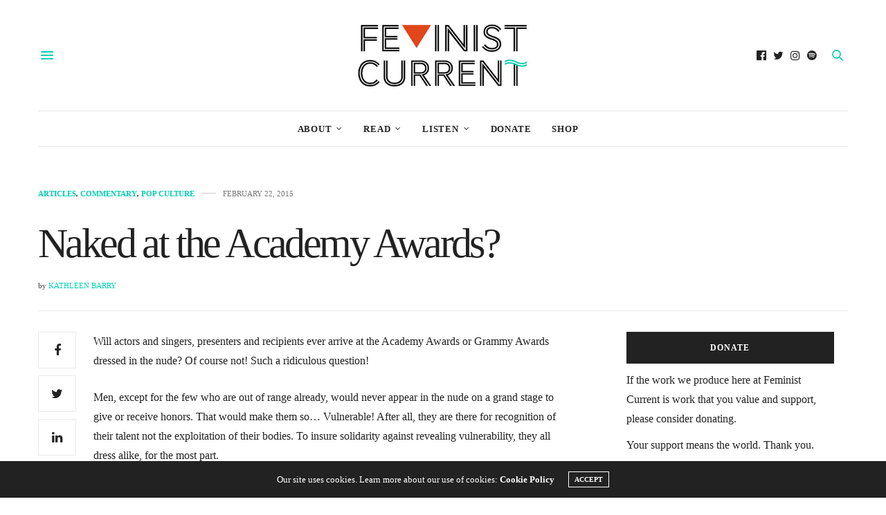

--- FILE ---
content_type: text/html; charset=UTF-8
request_url: https://www.feministcurrent.com/2015/02/22/naked-at-the-academy-awards/
body_size: 20115
content:
<!doctype html>
<html lang="en-US">
<head>
	<meta charset="UTF-8">
	<meta name="viewport" content="width=device-width, initial-scale=1, maximum-scale=1, viewport-fit=cover">
	<link rel="profile" href="http://gmpg.org/xfn/11">
	<meta http-equiv="x-dns-prefetch-control" content="on">
	<link rel="dns-prefetch" href="//fonts.googleapis.com" />
	<link rel="dns-prefetch" href="//fonts.gstatic.com" />
	<link rel="dns-prefetch" href="//0.gravatar.com/" />
	<link rel="dns-prefetch" href="//2.gravatar.com/" />
	<link rel="dns-prefetch" href="//1.gravatar.com/" /><meta name='robots' content='index, follow, max-image-preview:large, max-snippet:-1, max-video-preview:-1' />

	<!-- This site is optimized with the Yoast SEO plugin v18.4.1 - https://yoast.com/wordpress/plugins/seo/ -->
	<title>Naked at the Academy Awards?</title>
	<link rel="canonical" href="https://www.feministcurrent.com/2015/02/22/naked-at-the-academy-awards/" />
	<meta property="og:locale" content="en_US" />
	<meta property="og:type" content="article" />
	<meta property="og:title" content="Naked at the Academy Awards?" />
	<meta property="og:description" content="Will actors and singers, presenters and recipients ever arrive at the Academy Awards or Grammy Awards dressed in the nude? Of course not! Such a ridiculous question! Men, except for the few who are out of range already, would never appear in the nude on a grand stage to give or receive honors. That would&hellip;" />
	<meta property="og:url" content="https://www.feministcurrent.com/2015/02/22/naked-at-the-academy-awards/" />
	<meta property="og:site_name" content="Feminist Current" />
	<meta property="article:publisher" content="https://www.facebook.com/FeministCurrent" />
	<meta property="article:published_time" content="2015-02-22T11:59:48+00:00" />
	<meta property="article:modified_time" content="2015-09-18T19:44:53+00:00" />
	<meta property="og:image" content="https://media.feministcurrent.com/uploads/2015/08/cher-1988-Oscars.jpg" />
	<meta property="og:image:width" content="354" />
	<meta property="og:image:height" content="532" />
	<meta property="og:image:type" content="image/jpeg" />
	<meta name="twitter:card" content="summary" />
	<meta name="twitter:creator" content="@FeministCurrent" />
	<meta name="twitter:site" content="@FeministCurrent" />
	<meta name="twitter:label1" content="Written by" />
	<meta name="twitter:data1" content="Guest Writer" />
	<meta name="twitter:label2" content="Est. reading time" />
	<meta name="twitter:data2" content="3 minutes" />
	<script type="application/ld+json" class="yoast-schema-graph">{"@context":"https://schema.org","@graph":[{"@type":"WebSite","@id":"https://www.feministcurrent.com/#website","url":"https://www.feministcurrent.com/","name":"Feminist Current","description":"Canada&#039;s leading feminist website.","potentialAction":[{"@type":"SearchAction","target":{"@type":"EntryPoint","urlTemplate":"https://www.feministcurrent.com/?s={search_term_string}"},"query-input":"required name=search_term_string"}],"inLanguage":"en-US"},{"@type":"ImageObject","@id":"https://www.feministcurrent.com/2015/02/22/naked-at-the-academy-awards/#primaryimage","inLanguage":"en-US","url":"https://media.feministcurrent.com/uploads/2015/08/cher-1988-Oscars.jpg","contentUrl":"https://media.feministcurrent.com/uploads/2015/08/cher-1988-Oscars.jpg","width":354,"height":532},{"@type":"WebPage","@id":"https://www.feministcurrent.com/2015/02/22/naked-at-the-academy-awards/#webpage","url":"https://www.feministcurrent.com/2015/02/22/naked-at-the-academy-awards/","name":"Naked at the Academy Awards?","isPartOf":{"@id":"https://www.feministcurrent.com/#website"},"primaryImageOfPage":{"@id":"https://www.feministcurrent.com/2015/02/22/naked-at-the-academy-awards/#primaryimage"},"datePublished":"2015-02-22T11:59:48+00:00","dateModified":"2015-09-18T19:44:53+00:00","author":{"@id":"https://www.feministcurrent.com/#/schema/person/fc5d5a847df611aacbb6e4481b11165b"},"breadcrumb":{"@id":"https://www.feministcurrent.com/2015/02/22/naked-at-the-academy-awards/#breadcrumb"},"inLanguage":"en-US","potentialAction":{"@type":"ListenAction","target":"https://www.feministcurrent.com/2015/02/22/naked-at-the-academy-awards/#podcast_player_10839","object":{"@id":"https://www.feministcurrent.com/2015/02/22/naked-at-the-academy-awards/#/schema/podcast"}},"mainEntityOfPage":"https://www.feministcurrent.com/2015/02/22/naked-at-the-academy-awards/#/schema/podcast"},{"@type":"BreadcrumbList","@id":"https://www.feministcurrent.com/2015/02/22/naked-at-the-academy-awards/#breadcrumb","itemListElement":[{"@type":"ListItem","position":1,"name":"Home","item":"https://www.feministcurrent.com/"},{"@type":"ListItem","position":2,"name":"Naked at the Academy Awards?"}]},{"@type":"Person","@id":"https://www.feministcurrent.com/#/schema/person/fc5d5a847df611aacbb6e4481b11165b","name":"Guest Writer","image":{"@type":"ImageObject","@id":"https://www.feministcurrent.com/#personlogo","inLanguage":"en-US","url":"https://media.feministcurrent.com/uploads/2021/06/Guest-Writer_avatar-96x96.png","contentUrl":"https://media.feministcurrent.com/uploads/2021/06/Guest-Writer_avatar-96x96.png","caption":"Guest Writer"},"description":"One of Feminist Current's amazing guest writers.","url":"http://feministcurrent.com/tag/kathleen-barry/"},{"@type":["PodcastEpisode","OnDemandEvent"],"@id":"https://www.feministcurrent.com/2015/02/22/naked-at-the-academy-awards/#/schema/podcast","eventAttendanceMode":"https://schema.org/OnlineEventAttendanceMode","location":{"@type":"VirtualLocation","url":"https://www.feministcurrent.com/2015/02/22/naked-at-the-academy-awards/","@id":"https://www.feministcurrent.com/2015/02/22/naked-at-the-academy-awards/#webpage"},"url":"https://www.feministcurrent.com/2015/02/22/naked-at-the-academy-awards/","name":"Naked at the Academy Awards?","datePublished":"2015-02-22","description":"Will actors and singers, presenters and recipients ever arrive at the Academy Awards or Grammy Awards dressed in the nude? Of course not! Such a ridiculous question! Men, except for the few who are out of range already, would never appear in the nude on a grand stage to give or receive honors. That would&hellip;"}]}</script>
	<!-- / Yoast SEO plugin. -->


<link rel='dns-prefetch' href='//www.feministcurrent.com' />
<link rel='dns-prefetch' href='//cdn.plyr.io' />
<link rel='dns-prefetch' href='//fonts.googleapis.com' />
<link rel='dns-prefetch' href='//s.w.org' />
<link rel='dns-prefetch' href='//media.feministcurrent.com' />
<link rel="alternate" type="application/rss+xml" title="Feminist Current &raquo; Feed" href="https://www.feministcurrent.com/feed/" />
<link rel="alternate" type="application/rss+xml" title="Feminist Current &raquo; Comments Feed" href="https://www.feministcurrent.com/comments/feed/" />
<link rel="preconnect" href="//fonts.gstatic.com/" crossorigin><link rel="alternate" type="application/rss+xml" title="Feminist Current &raquo; Naked at the Academy Awards? Comments Feed" href="https://www.feministcurrent.com/2015/02/22/naked-at-the-academy-awards/feed/" />
		<script type="537362270596705135b5d124-text/javascript">
			window._wpemojiSettings = {"baseUrl":"https:\/\/s.w.org\/images\/core\/emoji\/13.0.1\/72x72\/","ext":".png","svgUrl":"https:\/\/s.w.org\/images\/core\/emoji\/13.0.1\/svg\/","svgExt":".svg","source":{"concatemoji":"https:\/\/www.feministcurrent.com\/wp-includes\/js\/wp-emoji-release.min.js?ver=5.7.9"}};
			!function(e,a,t){var n,r,o,i=a.createElement("canvas"),p=i.getContext&&i.getContext("2d");function s(e,t){var a=String.fromCharCode;p.clearRect(0,0,i.width,i.height),p.fillText(a.apply(this,e),0,0);e=i.toDataURL();return p.clearRect(0,0,i.width,i.height),p.fillText(a.apply(this,t),0,0),e===i.toDataURL()}function c(e){var t=a.createElement("script");t.src=e,t.defer=t.type="text/javascript",a.getElementsByTagName("head")[0].appendChild(t)}for(o=Array("flag","emoji"),t.supports={everything:!0,everythingExceptFlag:!0},r=0;r<o.length;r++)t.supports[o[r]]=function(e){if(!p||!p.fillText)return!1;switch(p.textBaseline="top",p.font="600 32px Arial",e){case"flag":return s([127987,65039,8205,9895,65039],[127987,65039,8203,9895,65039])?!1:!s([55356,56826,55356,56819],[55356,56826,8203,55356,56819])&&!s([55356,57332,56128,56423,56128,56418,56128,56421,56128,56430,56128,56423,56128,56447],[55356,57332,8203,56128,56423,8203,56128,56418,8203,56128,56421,8203,56128,56430,8203,56128,56423,8203,56128,56447]);case"emoji":return!s([55357,56424,8205,55356,57212],[55357,56424,8203,55356,57212])}return!1}(o[r]),t.supports.everything=t.supports.everything&&t.supports[o[r]],"flag"!==o[r]&&(t.supports.everythingExceptFlag=t.supports.everythingExceptFlag&&t.supports[o[r]]);t.supports.everythingExceptFlag=t.supports.everythingExceptFlag&&!t.supports.flag,t.DOMReady=!1,t.readyCallback=function(){t.DOMReady=!0},t.supports.everything||(n=function(){t.readyCallback()},a.addEventListener?(a.addEventListener("DOMContentLoaded",n,!1),e.addEventListener("load",n,!1)):(e.attachEvent("onload",n),a.attachEvent("onreadystatechange",function(){"complete"===a.readyState&&t.readyCallback()})),(n=t.source||{}).concatemoji?c(n.concatemoji):n.wpemoji&&n.twemoji&&(c(n.twemoji),c(n.wpemoji)))}(window,document,window._wpemojiSettings);
		</script>
		<style type="text/css">
img.wp-smiley,
img.emoji {
	display: inline !important;
	border: none !important;
	box-shadow: none !important;
	height: 1em !important;
	width: 1em !important;
	margin: 0 .07em !important;
	vertical-align: -0.1em !important;
	background: none !important;
	padding: 0 !important;
}
</style>
	<link rel='stylesheet' id='wp-block-library-css'  href='https://www.feministcurrent.com/wp-includes/css/dist/block-library/style.min.css?ver=5.7.9' media='all' />
<link rel='stylesheet' id='give-styles-css'  href='https://www.feministcurrent.com/wp-content/plugins/give/assets/dist/css/give.css?ver=2.33.3' media='all' />
<link rel='stylesheet' id='give-donation-summary-style-frontend-css'  href='https://www.feministcurrent.com/wp-content/plugins/give/assets/dist/css/give-donation-summary.css?ver=2.33.3' media='all' />
<link rel='stylesheet' id='thb-fa-css'  href='https://www.feministcurrent.com/wp-content/themes/thevoux-wp/assets/css/font-awesome.min.css?ver=4.7.0' media='all' />
<link rel='stylesheet' id='thb-app-css'  href='https://www.feministcurrent.com/wp-content/themes/thevoux-wp/assets/css/app.css?ver=6.8.6' media='all' />
<style id='thb-app-inline-css' type='text/css'>
body {font-family:Trebuchet, 'BlinkMacSystemFont', -apple-system, 'Roboto', 'Lucida Sans';}@media only screen and (max-width:40.063em) {.header .logo .logoimg {max-height:px;}.header .logo .logoimg[src$=".svg"] {max-height:100%;height:px;}}@media only screen and (min-width:40.063em) {.header .logo .logoimg {max-height:100px;}.header .logo .logoimg[src$=".svg"] {max-height:100%;height:100px;}}h1, h2, h3, h4, h5, h6, .mont, .wpcf7-response-output, label, .select-wrapper select, .wp-caption .wp-caption-text, .smalltitle, .toggle .title, q, blockquote p, cite, table tr th, table tr td, #footer.style3 .menu, #footer.style2 .menu, #footer.style4 .menu, .product-title, .social_bar, .widget.widget_socialcounter ul.style2 li {font-family:Georgia, 'BlinkMacSystemFont', -apple-system, 'Roboto', 'Lucida Sans';}input[type="submit"],.button,.btn,.thb-text-button {font-family:Georgia, 'BlinkMacSystemFont', -apple-system, 'Roboto', 'Lucida Sans';font-weight:bold;}em {font-weight:bold;}h1,.h1 {font-family:Georgia, 'BlinkMacSystemFont', -apple-system, 'Roboto', 'Lucida Sans';font-weight:bold;font-size:18px;}h2 {font-family:Georgia, 'BlinkMacSystemFont', -apple-system, 'Roboto', 'Lucida Sans';font-weight:bolder;}h3 {font-weight:bolder;font-size:20px;}h4 {font-style:normal;font-weight:bolder;font-size:22px;letter-spacing:-0.03em !important;}h5 {font-weight:bolder;font-size:29px;}h6 {font-weight:bolder;font-size:16px;line-height:1.15em !important;}a,.header .nav_holder.dark .full-menu-container .full-menu > li > a:hover,.full-menu-container.light-menu-color .full-menu > li > a:hover,.full-menu-container .full-menu > li.active > a, .full-menu-container .full-menu > li.sfHover > a,.full-menu-container .full-menu > li > a:hover,.full-menu-container .full-menu > li.menu-item-has-children.menu-item-mega-parent .thb_mega_menu_holder .thb_mega_menu li.active a,.full-menu-container .full-menu > li.menu-item-has-children.menu-item-mega-parent .thb_mega_menu_holder .thb_mega_menu li.active a .fa,.post.featured-style4 .featured-title,.post-detail .article-tags a,.post .post-content .post-review .average,.post .post-content .post-review .thb-counter,#archive-title h1 span,.widget > strong.style1,.widget.widget_recent_entries ul li .url, .widget.widget_recent_comments ul li .url,.thb-mobile-menu li a.active,.thb-mobile-menu-secondary li a:hover,q, blockquote p,cite,.notification-box a:not(.button),.video_playlist .video_play.vertical.video-active,.video_playlist .video_play.vertical.video-active h6,.not-found p,.thb_tabs .tabs h6 a:hover,.thb_tabs .tabs dd.active h6 a,.cart_totals table tr.order-total td,.shop_table tbody tr td.order-status.approved,.shop_table tbody tr td.product-quantity .wishlist-in-stock,.shop_table tbody tr td.product-stock-status .wishlist-in-stock ,.payment_methods li .about_paypal,.place-order .terms label a,.woocommerce-MyAccount-navigation ul li:hover a, .woocommerce-MyAccount-navigation ul li.is-active a,.product .product-information .price > .amount,.product .product-information .price ins .amount,.product .product-information .wc-forward:hover,.product .product-information .product_meta > span a,.product .product-information .product_meta > span .sku,.woocommerce-tabs .wc-tabs li a:hover,.woocommerce-tabs .wc-tabs li.active a,.thb-selectionSharer a.email:hover,.widget ul.menu .current-menu-item>a,.btn.transparent-accent, .btn:focus.transparent-accent, .button.transparent-accent, input[type=submit].transparent-accent,.has-thb-accent-color,.wp-block-button .wp-block-button__link.has-thb-accent-color {color:#00d1b0;}.plyr__control--overlaid,.plyr--video .plyr__control.plyr__tab-focus, .plyr--video .plyr__control:hover, .plyr--video .plyr__control[aria-expanded=true] {background:#00d1b0;}.plyr--full-ui input[type=range] {color:#00d1b0;}.header-submenu-style2 .full-menu-container .full-menu > li.menu-item-has-children.menu-item-mega-parent .thb_mega_menu_holder,.custom_check + .custom_label:hover:before,.thb-pricing-table .thb-pricing-column.highlight-true .pricing-container,.woocommerce-MyAccount-navigation ul li:hover a, .woocommerce-MyAccount-navigation ul li.is-active a,.thb_3dimg:hover .image_link,.btn.transparent-accent, .btn:focus.transparent-accent, .button.transparent-accent, input[type=submit].transparent-accent,.posts.style13-posts .pagination ul .page-numbers:not(.dots):hover, .posts.style13-posts .pagination ul .page-numbers.current, .posts.style13-posts .pagination .nav-links .page-numbers:not(.dots):hover, .posts.style13-posts .pagination .nav-links .page-numbers.current {border-color:#00d1b0;}.header .social-holder .social_header:hover .social_icon,.thb_3dimg .title svg,.thb_3dimg .arrow svg {fill:#00d1b0;}.header .social-holder .quick_cart .float_count,.header.fixed .progress,.post .post-gallery.has-gallery:after,.post.featured-style4:hover .featured-title,.post-detail .post-detail-gallery .gallery-link:hover,.thb-progress span,#archive-title,.widget .count-image .count,.slick-nav:hover,.btn:not(.white):hover,.btn:not(.white):focus:hover,.button:not(.white):hover,input[type=submit]:not(.white):hover,.btn.accent,.btn:focus.accent,.button.accent,input[type=submit].accent,.custom_check + .custom_label:after,[class^="tag-link"]:hover, .tag-cloud-link:hover.category_container.style3:before,.highlight.accent,.video_playlist .video_play.video-active,.thb_tabs .tabs h6 a:after,.btn.transparent-accent:hover, .btn:focus.transparent-accent:hover, .button.transparent-accent:hover, input[type=submit].transparent-accent:hover,.thb-hotspot-container .thb-hotspot.pin-accent,.posts.style13-posts .pagination ul .page-numbers:not(.dots):hover, .posts.style13-posts .pagination ul .page-numbers.current, .posts.style13-posts .pagination .nav-links .page-numbers:not(.dots):hover, .posts.style13-posts .pagination .nav-links .page-numbers.current,.has-thb-accent-background-color,.wp-block-button .wp-block-button__link.has-thb-accent-background-color {background-color:#00d1b0;}.btn.accent:hover,.btn:focus.accent:hover,.button.accent:hover,input[type=submit].accent:hover {background-color:#00bc9e;}.header-submenu-style2 .full-menu-container .full-menu > li.menu-item-has-children .sub-menu:not(.thb_mega_menu),.woocommerce-MyAccount-navigation ul li:hover + li a, .woocommerce-MyAccount-navigation ul li.is-active + li a {border-top-color:#00d1b0;}.woocommerce-tabs .wc-tabs li a:after {border-bottom-color:#00d1b0;}.header-submenu-style2 .full-menu-container .full-menu>li.menu-item-has-children .sub-menu:not(.thb_mega_menu),.header-submenu-style2 .full-menu-container .full-menu>li.menu-item-has-children.menu-item-mega-parent .thb_mega_menu_holder {border-top-color:#00d1b0;}.header-submenu-style3 .full-menu-container .full-menu>li.menu-item-has-children.menu-item-mega-parent .thb_mega_menu_holder .thb_mega_menu li.active a,.header-submenu-style3 .full-menu-container .full-menu > li.menu-item-has-children .sub-menu:not(.thb_mega_menu) li a:hover {background:rgba(0,209,176, 0.2);}.post.carousel-style12:hover {background:rgba(0,209,176, 0.1);}blockquote:before,blockquote:after {background:rgba(0,209,176, 0.2);}@media only screen and (max-width:40.063em) {.post.featured-style4 .featured-title,.post.category-widget-slider .featured-title {background:#00d1b0;}}.mobile-toggle span,.light-title .mobile-toggle span {background:#00d1b0;}.quick_search .search_icon,.header .social-holder .social_toggle svg,.header .social-holder .quick_cart svg {fill:#00d1b0;}.widget > strong {color:#00d1b0 !important;}#footer .widget > strong span {color:#00d1b0 !important;}.post-detail .post-content:before {color:#00d1b0;}.header_top {background-color: !important;background-repeat:repeat !important;}.widget.style1 > strong span {background:#e0471b;}.full-menu-container .full-menu > li > a,#footer.style2 .menu,#footer.style3 .menu,#footer.style4 .menu,#footer.style5 .menu {font-weight:bolder;letter-spacing:0.06em !important;}.subheader-menu>li>a {font-weight:normal;font-size:21px;}.full-menu-container .full-menu > li > a,#footer.style2 .menu,#footer.style3 .menu,#footer.style4 .menu,#footer.style5 .menu {font-weight:bolder;letter-spacing:0.06em !important;}.thb-mobile-menu>li>a,.thb-mobile-menu-secondary li a {}.thb-mobile-menu .sub-menu li a {}.post .post-title h1 {font-weight:normal;font-size:60px;line-height:1.15em !important;letter-spacing:-0.06em !important;}.widget > strong {font-weight:bolder;}.post-links,.thb-post-top,.post-meta,.post-author,.post-title-bullets li button span {font-weight:bolder;font-size:14px;line-height:1.15em !important;}.post-detail .post-content:before {font-weight:bolder;font-size:20px;}.social_bar ul li a {font-weight:bold;}#footer.style2 .menu,#footer.style3 .menu,#footer.style4 .menu,#footer.style5 .menu {font-weight:bolder;font-size:16px;}#footer .widget {;}#footer.style2 .logolink img,#footer.style3 .logolink img {max-height:250px;}.widget {margin-bottom:30px;}.post-detail-style2-row .post-detail .post-title-container,.sidebar .sidebar_inner {background-color:#ffffff}
</style>
<link rel='stylesheet' id='thb-style-css'  href='https://www.feministcurrent.com/wp-content/themes/thevoux-wp/style.css?ver=6.8.6' media='all' />
<link rel='stylesheet' id='thb-google-fonts-css'  href='https://fonts.googleapis.com/css?family=Lora%3A400%2C500%2C600%2C700%2C400i%2C500i%2C600i%2C700i&#038;subset=latin&#038;display=swap&#038;ver=6.8.6' media='all' />
<script src='https://www.feministcurrent.com/wp-includes/js/jquery/jquery.min.js?ver=3.5.1' id='jquery-core-js' type="537362270596705135b5d124-text/javascript"></script>
<script src='https://www.feministcurrent.com/wp-includes/js/jquery/jquery-migrate.min.js?ver=3.3.2' id='jquery-migrate-js' type="537362270596705135b5d124-text/javascript"></script>
<script src='https://www.feministcurrent.com/wp-includes/js/dist/vendor/wp-polyfill.min.js?ver=7.4.4' id='wp-polyfill-js' type="537362270596705135b5d124-text/javascript"></script>
<script id='wp-polyfill-js-after' type="537362270596705135b5d124-text/javascript">
( 'fetch' in window ) || document.write( '<script src="https://www.feministcurrent.com/wp-includes/js/dist/vendor/wp-polyfill-fetch.min.js?ver=3.0.0"></scr' + 'ipt>' );( document.contains ) || document.write( '<script src="https://www.feministcurrent.com/wp-includes/js/dist/vendor/wp-polyfill-node-contains.min.js?ver=3.42.0"></scr' + 'ipt>' );( window.DOMRect ) || document.write( '<script src="https://www.feministcurrent.com/wp-includes/js/dist/vendor/wp-polyfill-dom-rect.min.js?ver=3.42.0"></scr' + 'ipt>' );( window.URL && window.URL.prototype && window.URLSearchParams ) || document.write( '<script src="https://www.feministcurrent.com/wp-includes/js/dist/vendor/wp-polyfill-url.min.js?ver=3.6.4"></scr' + 'ipt>' );( window.FormData && window.FormData.prototype.keys ) || document.write( '<script src="https://www.feministcurrent.com/wp-includes/js/dist/vendor/wp-polyfill-formdata.min.js?ver=3.0.12"></scr' + 'ipt>' );( Element.prototype.matches && Element.prototype.closest ) || document.write( '<script src="https://www.feministcurrent.com/wp-includes/js/dist/vendor/wp-polyfill-element-closest.min.js?ver=2.0.2"></scr' + 'ipt>' );( 'objectFit' in document.documentElement.style ) || document.write( '<script src="https://www.feministcurrent.com/wp-includes/js/dist/vendor/wp-polyfill-object-fit.min.js?ver=2.3.4"></scr' + 'ipt>' );
</script>
<script src='https://www.feministcurrent.com/wp-includes/js/dist/hooks.min.js?ver=d0188aa6c336f8bb426fe5318b7f5b72' id='wp-hooks-js' type="537362270596705135b5d124-text/javascript"></script>
<script src='https://www.feministcurrent.com/wp-includes/js/dist/i18n.min.js?ver=6ae7d829c963a7d8856558f3f9b32b43' id='wp-i18n-js' type="537362270596705135b5d124-text/javascript"></script>
<script id='wp-i18n-js-after' type="537362270596705135b5d124-text/javascript">
wp.i18n.setLocaleData( { 'text direction\u0004ltr': [ 'ltr' ] } );
</script>
<script type="537362270596705135b5d124-text/javascript" id='give-js-extra'>
/* <![CDATA[ */
var give_global_vars = {"ajaxurl":"https:\/\/www.feministcurrent.com\/wp-admin\/admin-ajax.php","checkout_nonce":"f220e8e28b","currency":"CAD","currency_sign":"$","currency_pos":"before","thousands_separator":",","decimal_separator":".","no_gateway":"Please select a payment method.","bad_minimum":"The minimum custom donation amount for this form is","bad_maximum":"The maximum custom donation amount for this form is","general_loading":"Loading...","purchase_loading":"Please Wait...","textForOverlayScreen":"<h3>Processing...<\/h3><p>This will only take a second!<\/p>","number_decimals":"0","is_test_mode":"","give_version":"2.33.3","magnific_options":{"main_class":"give-modal","close_on_bg_click":false},"form_translation":{"payment-mode":"Please select payment mode.","give_first":"Please enter your first name.","give_last":"Please enter your last name.","give_email":"Please enter a valid email address.","give_user_login":"Invalid email address or username.","give_user_pass":"Enter a password.","give_user_pass_confirm":"Enter the password confirmation.","give_agree_to_terms":"You must agree to the terms and conditions."},"confirm_email_sent_message":"Please check your email and click on the link to access your complete donation history.","ajax_vars":{"ajaxurl":"https:\/\/www.feministcurrent.com\/wp-admin\/admin-ajax.php","ajaxNonce":"e810b7d2bc","loading":"Loading","select_option":"Please select an option","default_gateway":"paypal","permalinks":"1","number_decimals":0},"cookie_hash":"3e9c140ae95ebbb8632000f37dde51bd","session_nonce_cookie_name":"wp-give_session_reset_nonce_3e9c140ae95ebbb8632000f37dde51bd","session_cookie_name":"wp-give_session_3e9c140ae95ebbb8632000f37dde51bd","delete_session_nonce_cookie":"0"};
var giveApiSettings = {"root":"https:\/\/www.feministcurrent.com\/wp-json\/give-api\/v2\/","rest_base":"give-api\/v2"};
/* ]]> */
</script>
<script id='give-js-translations' type="537362270596705135b5d124-text/javascript">
( function( domain, translations ) {
	var localeData = translations.locale_data[ domain ] || translations.locale_data.messages;
	localeData[""].domain = domain;
	wp.i18n.setLocaleData( localeData, domain );
} )( "give", { "locale_data": { "messages": { "": {} } } } );
</script>
<script src='https://www.feministcurrent.com/wp-content/plugins/give/assets/dist/js/give.js?ver=1c38f856714bc980' id='give-js' type="537362270596705135b5d124-text/javascript"></script>
<link rel="https://api.w.org/" href="https://www.feministcurrent.com/wp-json/" /><link rel="alternate" type="application/json" href="https://www.feministcurrent.com/wp-json/wp/v2/posts/10839" /><link rel="EditURI" type="application/rsd+xml" title="RSD" href="https://www.feministcurrent.com/xmlrpc.php?rsd" />
<link rel="wlwmanifest" type="application/wlwmanifest+xml" href="https://www.feministcurrent.com/wp-includes/wlwmanifest.xml" /> 
<meta name="generator" content="WordPress 5.7.9" />
<meta name="generator" content="Seriously Simple Podcasting 2.23.0" />
<link rel='shortlink' href='https://www.feministcurrent.com/?p=10839' />
<link rel="alternate" type="application/json+oembed" href="https://www.feministcurrent.com/wp-json/oembed/1.0/embed?url=https%3A%2F%2Fwww.feministcurrent.com%2F2015%2F02%2F22%2Fnaked-at-the-academy-awards%2F" />
<link rel="alternate" type="text/xml+oembed" href="https://www.feministcurrent.com/wp-json/oembed/1.0/embed?url=https%3A%2F%2Fwww.feministcurrent.com%2F2015%2F02%2F22%2Fnaked-at-the-academy-awards%2F&#038;format=xml" />

<link rel="alternate" type="application/rss+xml" title="Podcast RSS feed" href="https://www.feministcurrent.com/feed/podcast" />

<meta name="generator" content="Give v2.33.3" />
<link rel="pingback" href="https://www.feministcurrent.com/xmlrpc.php"><meta name="generator" content="Powered by WPBakery Page Builder - drag and drop page builder for WordPress."/>
<link rel="icon" href="https://media.feministcurrent.com/uploads/2012/02/cropped-TwitterThumb-32x32.png" sizes="32x32" />
<link rel="icon" href="https://media.feministcurrent.com/uploads/2012/02/cropped-TwitterThumb-192x192.png" sizes="192x192" />
<link rel="apple-touch-icon" href="https://media.feministcurrent.com/uploads/2012/02/cropped-TwitterThumb-180x180.png" />
<meta name="msapplication-TileImage" content="https://media.feministcurrent.com/uploads/2012/02/cropped-TwitterThumb-270x270.png" />
<noscript><style> .wpb_animate_when_almost_visible { opacity: 1; }</style></noscript></head>
<body class="post-template-default single single-post postid-10839 single-format-standard article-dropcap-off thb-borders-off thb-rounded-forms-off social_black-on header_submenu_color-light mobile_menu_animation- header-submenu-style1 thb-pinit-off thb-single-product-ajax-on wpb-js-composer js-comp-ver-6.6.0 vc_responsive">
			<div id="wrapper" class="thb-page-transition-off">
		<!-- Start Content Container -->
		<div id="content-container">
			<!-- Start Content Click Capture -->
			<div class="click-capture"></div>
			<!-- End Content Click Capture -->
									
<!-- Start Header -->
<header class="header fixed thb-fixed-shadow-style1">
	<div class="header_top cf">
		<div class="row full-width-row align-middle">
			<div class="small-3 medium-2 columns toggle-holder">
					<a href="#" class="mobile-toggle  small"><div><span></span><span></span><span></span></div></a>
				</div>
			<div class="small-6 medium-8 columns logo text-center active">
									<h6 id="page-title">Naked at the Academy Awards?</h6>			</div>
			<div class="small-3 medium-2 columns text-right">
				<div class="social-holder style2">
					
	<aside class="social_header">
					<a href="https://www.facebook.com/FeministCurrent" class="facebook icon-1x" target="_blank"><i class="fa fa-facebook-official"></i></a>
								<a href="https://twitter.com/FemlnistCurrent" class="twitter icon-1x" target="_blank"><i class="fa fa-twitter"></i></a>
								<a href="https://www.instagram.com/feminist_current/" class="instagram icon-1x" target="_blank"><i class="fa fa-instagram"></i></a>
																		<a href="https://open.spotify.com/show/2G3Bs2BCGwvsaXJwak5ivf" class="spotify icon-1x" target="_blank"><i class="fa fa-spotify"></i></a>
				</aside>
							<aside class="quick_search">
		<svg xmlns="http://www.w3.org/2000/svg" version="1.1" class="search_icon" x="0" y="0" width="16.2" height="16.2" viewBox="0 0 16.2 16.2" enable-background="new 0 0 16.209 16.204" xml:space="preserve"><path d="M15.9 14.7l-4.3-4.3c0.9-1.1 1.4-2.5 1.4-4 0-3.5-2.9-6.4-6.4-6.4S0.1 3 0.1 6.5c0 3.5 2.9 6.4 6.4 6.4 1.4 0 2.8-0.5 3.9-1.3l4.4 4.3c0.2 0.2 0.4 0.2 0.6 0.2 0.2 0 0.4-0.1 0.6-0.2C16.2 15.6 16.2 15.1 15.9 14.7zM1.7 6.5c0-2.6 2.2-4.8 4.8-4.8s4.8 2.1 4.8 4.8c0 2.6-2.2 4.8-4.8 4.8S1.7 9.1 1.7 6.5z"/></svg>		<form role="search" method="get" class="searchform" action="https://www.feministcurrent.com/">
	<label for="search-form-1" class="screen-reader-text">Search for:</label>
	<input type="text" id="search-form-1" class="search-field" value="" name="s" />
</form>
	</aside>
										</div>
			</div>
		</div>
			</div>
			<div class="nav_holder show-for-large">
			<nav class="full-menu-container text-center">
									<ul id="menu-main" class="full-menu nav submenu-style-style1"><li id="menu-item-65457" class="menu-item menu-item-type-post_type menu-item-object-page menu-item-has-children menu-item-65457"><a href="https://www.feministcurrent.com/about/">About</a>


<ul class="sub-menu ">
	<li id="menu-item-12217" class="menu-item menu-item-type-post_type menu-item-object-page menu-item-12217"><a href="https://www.feministcurrent.com/about/">Information</a></li>
	<li id="menu-item-12218" class="menu-item menu-item-type-post_type menu-item-object-page menu-item-12218"><a href="https://www.feministcurrent.com/donate/">Donate</a></li>
</ul>
</li>
<li id="menu-item-12433" class="menu-item menu-item-type-custom menu-item-object-custom menu-item-has-children menu-item-12433"><a href="http://feministcurrent.com/category/news/">Read</a>


<ul class="sub-menu ">
	<li id="menu-item-12428" class="menu-item menu-item-type-taxonomy menu-item-object-category menu-item-12428"><a href="https://www.feministcurrent.com/category/news/">News</a></li>
	<li id="menu-item-12429" class="menu-item menu-item-type-taxonomy menu-item-object-category current-post-ancestor current-menu-parent current-post-parent menu-item-12429"><a href="https://www.feministcurrent.com/category/commentary/">Commentary</a></li>
	<li id="menu-item-12427" class="menu-item menu-item-type-taxonomy menu-item-object-category menu-item-12427"><a href="https://www.feministcurrent.com/category/interviews/">Interviews</a></li>
	<li id="menu-item-12431" class="menu-item menu-item-type-taxonomy menu-item-object-category menu-item-12431"><a href="https://www.feministcurrent.com/category/whats-current/">What&#8217;s Current</a></li>
	<li id="menu-item-12511" class="menu-item menu-item-type-taxonomy menu-item-object-category menu-item-12511"><a href="https://www.feministcurrent.com/category/the-personal-is-political/">The Personal is Political</a></li>
	<li id="menu-item-12430" class="menu-item menu-item-type-taxonomy menu-item-object-category menu-item-12430"><a href="https://www.feministcurrent.com/category/reviews/">Reviews</a></li>
</ul>
</li>
<li id="menu-item-12432" class="menu-item menu-item-type-custom menu-item-object-custom menu-item-has-children menu-item-12432"><a href="http://feministcurrent.com/category/podcasts/">Listen</a>


<ul class="sub-menu ">
	<li id="menu-item-12419" class="menu-item menu-item-type-taxonomy menu-item-object-category menu-item-12419"><a href="https://www.feministcurrent.com/category/podcasts/">Podcast Episodes</a></li>
</ul>
</li>
<li id="menu-item-27880" class="menu-item menu-item-type-post_type menu-item-object-page menu-item-27880"><a href="https://www.feministcurrent.com/donate/">Donate</a></li>
<li id="menu-item-27446" class="menu-item menu-item-type-custom menu-item-object-custom menu-item-27446"><a target="_blank" href="https://teespring.com/stores/feminist-current">Shop</a></li>
</ul>							</nav>
		</div>
	</header>
<!-- End Header -->
			<!-- Start Header -->
<div class="header_holder  ">
<div class="row">
	<div class="small-12 columns">
<header class="header style1 boxed">

	<div class="header_top cf">
				<div class="row full-width-row align-middle">
			<div class="small-3 large-4 columns toggle-holder">
					<a href="#" class="mobile-toggle  small"><div><span></span><span></span><span></span></div></a>
								</div>
			<div class="small-6 large-4 columns logo text-center">
				<a href="https://www.feministcurrent.com/" class="logolink" title="Feminist Current">
					<img src="https://media.feministcurrent.com/uploads/2015/06/FC_NewWebLogo_400.jpg" class="logoimg" alt="Feminist Current"/>
				</a>
			</div>
			<div class="small-3 large-4 columns social-holder style2">
				
	<aside class="social_header">
					<a href="https://www.facebook.com/FeministCurrent" class="facebook icon-1x" target="_blank"><i class="fa fa-facebook-official"></i></a>
								<a href="https://twitter.com/FemlnistCurrent" class="twitter icon-1x" target="_blank"><i class="fa fa-twitter"></i></a>
								<a href="https://www.instagram.com/feminist_current/" class="instagram icon-1x" target="_blank"><i class="fa fa-instagram"></i></a>
																		<a href="https://open.spotify.com/show/2G3Bs2BCGwvsaXJwak5ivf" class="spotify icon-1x" target="_blank"><i class="fa fa-spotify"></i></a>
				</aside>
		<aside class="quick_search">
		<svg xmlns="http://www.w3.org/2000/svg" version="1.1" class="search_icon" x="0" y="0" width="16.2" height="16.2" viewBox="0 0 16.2 16.2" enable-background="new 0 0 16.209 16.204" xml:space="preserve"><path d="M15.9 14.7l-4.3-4.3c0.9-1.1 1.4-2.5 1.4-4 0-3.5-2.9-6.4-6.4-6.4S0.1 3 0.1 6.5c0 3.5 2.9 6.4 6.4 6.4 1.4 0 2.8-0.5 3.9-1.3l4.4 4.3c0.2 0.2 0.4 0.2 0.6 0.2 0.2 0 0.4-0.1 0.6-0.2C16.2 15.6 16.2 15.1 15.9 14.7zM1.7 6.5c0-2.6 2.2-4.8 4.8-4.8s4.8 2.1 4.8 4.8c0 2.6-2.2 4.8-4.8 4.8S1.7 9.1 1.7 6.5z"/></svg>		<form role="search" method="get" class="searchform" action="https://www.feministcurrent.com/">
	<label for="search-form-2" class="screen-reader-text">Search for:</label>
	<input type="text" id="search-form-2" class="search-field" value="" name="s" />
</form>
	</aside>
				</div>
		</div>
	</div>
			<div class="nav_holder light">
			<nav class="full-menu-container">
				<ul id="menu-main-1" class="full-menu nav submenu-style-style1"><li class="menu-item menu-item-type-post_type menu-item-object-page menu-item-has-children menu-item-65457"><a href="https://www.feministcurrent.com/about/">About</a>


<ul class="sub-menu ">
	<li class="menu-item menu-item-type-post_type menu-item-object-page menu-item-12217"><a href="https://www.feministcurrent.com/about/">Information</a></li>
	<li class="menu-item menu-item-type-post_type menu-item-object-page menu-item-12218"><a href="https://www.feministcurrent.com/donate/">Donate</a></li>
</ul>
</li>
<li class="menu-item menu-item-type-custom menu-item-object-custom menu-item-has-children menu-item-12433"><a href="http://feministcurrent.com/category/news/">Read</a>


<ul class="sub-menu ">
	<li class="menu-item menu-item-type-taxonomy menu-item-object-category menu-item-12428"><a href="https://www.feministcurrent.com/category/news/">News</a></li>
	<li class="menu-item menu-item-type-taxonomy menu-item-object-category current-post-ancestor current-menu-parent current-post-parent menu-item-12429"><a href="https://www.feministcurrent.com/category/commentary/">Commentary</a></li>
	<li class="menu-item menu-item-type-taxonomy menu-item-object-category menu-item-12427"><a href="https://www.feministcurrent.com/category/interviews/">Interviews</a></li>
	<li class="menu-item menu-item-type-taxonomy menu-item-object-category menu-item-12431"><a href="https://www.feministcurrent.com/category/whats-current/">What&#8217;s Current</a></li>
	<li class="menu-item menu-item-type-taxonomy menu-item-object-category menu-item-12511"><a href="https://www.feministcurrent.com/category/the-personal-is-political/">The Personal is Political</a></li>
	<li class="menu-item menu-item-type-taxonomy menu-item-object-category menu-item-12430"><a href="https://www.feministcurrent.com/category/reviews/">Reviews</a></li>
</ul>
</li>
<li class="menu-item menu-item-type-custom menu-item-object-custom menu-item-has-children menu-item-12432"><a href="http://feministcurrent.com/category/podcasts/">Listen</a>


<ul class="sub-menu ">
	<li class="menu-item menu-item-type-taxonomy menu-item-object-category menu-item-12419"><a href="https://www.feministcurrent.com/category/podcasts/">Podcast Episodes</a></li>
</ul>
</li>
<li class="menu-item menu-item-type-post_type menu-item-object-page menu-item-27880"><a href="https://www.feministcurrent.com/donate/">Donate</a></li>
<li class="menu-item menu-item-type-custom menu-item-object-custom menu-item-27446"><a target="_blank" href="https://teespring.com/stores/feminist-current">Shop</a></li>
</ul>				</nav>
		</div>
	</header>
	</div>
</div>
</div>
<!-- End Header -->
			<div role="main" class="cf">
<div id="infinite-article" data-infinite="off" data-security="68fd5b6db6">
	<style></style>	<div class="post-detail-row">
	<article itemscope itemtype="http://schema.org/Article" class="post post-detail post-detail-style5 post-10839 type-post status-publish format-standard has-post-thumbnail hentry category-articles category-commentary category-pop-culture tag-kathleen-barry tag-objectification tag-sexualization tag-the-academy-awards tag-the-oscars" id="post-10839" data-id="10839" data-url="https://www.feministcurrent.com/2015/02/22/naked-at-the-academy-awards/">
		<div class="row">
			<div class="small-12 columns">
				<div class="post-title-container">
											<div class="thb-post-top">
				<aside class="post-meta style1">
			<a href="https://www.feministcurrent.com/category/articles/" class="cat-articles" aria-label="Articles">Articles</a><i>,</i>&nbsp;<a href="https://www.feministcurrent.com/category/commentary/" class="cat-commentary" aria-label="Commentary">Commentary</a><i>,</i>&nbsp;<a href="https://www.feministcurrent.com/category/pop-culture/" class="cat-pop-culture" aria-label="Pop Culture">Pop Culture</a>		</aside>
							<aside class="post-date">
				February 22, 2015			</aside>
			</div>
						<header class="post-title entry-header">
						<h1 class="entry-title" itemprop="headline">
															Naked at the Academy Awards?													</h1>
					</header>
						<aside class="post-author">
		<em>by</em> <a href="http://feministcurrent.com/tag/kathleen-barry/" title="Posts by Kathleen Barry" rel="author">Kathleen Barry</a>	</aside>
					</div>
			</div>
		</div>
		<div class="row">
			<div class="small-12 large-8  columns">
								<div class="post-share-container">
						<aside class="share-article hide-on-print share-article-single fixed-me show-for-medium">
					<a href="https://www.facebook.com/sharer.php?u=https://www.feministcurrent.com/2015/02/22/naked-at-the-academy-awards/" rel="noreferrer" class="boxed-icon social facebook style1">
				<i class="fa fa-facebook"></i>
						</a>
					<a href="https://twitter.com/intent/tweet?text=Naked%20at%20the%20Academy%20Awards%3F&#038;via=femlnistcurrent&#038;url=https://www.feministcurrent.com/2015/02/22/naked-at-the-academy-awards/" rel="noreferrer" class="boxed-icon social twitter style1">
				<i class="fa fa-twitter"></i>
						</a>
					<a href="https://www.linkedin.com/cws/share?url=https://www.feministcurrent.com/2015/02/22/naked-at-the-academy-awards/" rel="noreferrer" class="boxed-icon social linkedin style1">
				<i class="fa fa-linkedin"></i>
						</a>
					<a href="https://pinterest.com/pin/create/bookmarklet/?url=https://www.feministcurrent.com/2015/02/22/naked-at-the-academy-awards/&#038;media=https://media.feministcurrent.com/uploads/2015/08/cher-1988-Oscars.jpg" rel="noreferrer" class="boxed-icon social pinterest style1">
				<i class="fa fa-pinterest"></i>
						</a>
					<a href="https://reddit.com/submit?url=https://www.feministcurrent.com/2015/02/22/naked-at-the-academy-awards/" rel="noreferrer" class="boxed-icon social reddit style1">
				<i class="fa fa-reddit-alien"></i>
						</a>
					<a href="whatsapp://send?text=https://www.feministcurrent.com/2015/02/22/naked-at-the-academy-awards/" rel="noreferrer" class="boxed-icon social whatsapp style1">
				<i class="fa fa-whatsapp"></i>
						</a>
					<a href="/cdn-cgi/l/email-protection#[base64]" rel="noreferrer" class="boxed-icon social email style1">
				<i class="fa fa-envelope-o"></i>
						</a>
						<a href="https://www.feministcurrent.com/2015/02/22/naked-at-the-academy-awards/" class="boxed-icon comment style1"><svg version="1.1" xmlns="http://www.w3.org/2000/svg" xmlns:xlink="http://www.w3.org/1999/xlink" x="0px" y="0px" width="13px" height="13.091px" viewBox="0 0 13 13.091" enable-background="new 0 0 13 13.091" xml:space="preserve">
<path d="M13,0.919v9.188c0,0.504-0.413,0.918-0.92,0.918H6.408l-2.136,1.838C3.999,13.094,3.62,13.166,3.284,13
	c-0.321-0.137-0.528-0.461-0.528-0.826v-1.148H0.919C0.413,11.025,0,10.611,0,10.107V0.919C0,0.414,0.413,0,0.919,0H12.08
	C12.587,0,13,0.414,13,0.919z M12.08,0.919H0.919v9.188h2.756v2.066l2.389-2.066h6.017V0.919z"/>
</svg><span>19</span></a>
	</aside>
						<div class="post-content-container">
												<div class="post-content entry-content cf" data-first="W" itemprop="articleBody">
							<p>Will actors and singers, presenters and recipients ever arrive at the Academy Awards or Grammy Awards dressed in the nude? Of course not! Such a ridiculous question!</p>
<p>Men, except for the few who are out of range already, would never appear in the nude on a grand stage to give or receive honors. That would make them so&#8230; Vulnerable! After all, they are there for recognition of their talent not the exploitation of their bodies. To insure solidarity against revealing vulnerability, they all dress alike, for the most part.</p>
<p>From J Lo crotch shots to V-neck gowns that plunge to the belly button &#8212; plunges that are as wide as they are deep &#8212; women seem to be undressing more than they are dressing for TV appearances.</p>
<p>Why am I so sure that women’s undressing will not lead to nudity in place of clothing on TV?</p>
<p>Because men are as buttoned up and starched as ever, securing their closures at the neck with knots and bows. Only their hands and heads, certainly not even their necks, show any skin. The really daring men eschew the tie and tentatively unbutton the first button of their shirts. Go for it guys &#8212; huge break from tradition you daredevils!</p>
<p>Don’t get me wrong &#8212; I’m not looking for men to undress or expose more of themselves on TV. But I have always found equality to be very appealing. Consider the TV show, The Voice<strong>. </strong>Its version of equality starts with the blind auditions where the contestants&#8217; voice is all the judges have to go on in making their decisions. And if it is a good voice, then the big name, top-of-the-chart celebrity judges have to compete with each other to get the most talented newcomers on their team.</p>
<p>How’s that for switching roles and levelling the playing field? This approach takes the edge off of being judged for something other than one’s talents.</p>
<p>As far as equality on The Voice goes, each end of the panel of judges is secured by white males, but there is a seat for a woman and a seat for a black person in between them. Okay, so it’s tokenism, or at least they are skewing equality. When it comes to quotas for women and blacks, remember what Supreme Court Justice Ruth Bader Ginsberg says when she is asked how many women should sit on the Court: &#8220;Nine,<em>&#8221; </em>she answers.</p>
<p>One of The Voice judges last season took equality a step further &#8212; instead of breast-baring or the move toward replacing skirts with G strings, Gwen Stefani, week after week, broke from those expected styles for women with her classy buttoned blouses. No diversions from her voice or her comments to contestants. Even when she performed with one of the men, there was not that discrepancy between his buttoned-down protection and a woman’s semi-nudity. We were free to give our attention fully to her amazing voice and talent.</p>
<p>The next time you might think it is prudish for someone to be turned off by female breast-baring on TV, remember those bows and knots holding heavily starched collars securely in place around the necks of the men.</p>
<p>&nbsp;</p>
<p><em><a href="http://Kathleenbarry.net" target="_blank">Kathleen Barry</a> is a sociologist and Professor Emerita of Penn State. She is the author of Female Sexual Slavery and Prostitution of Sexuality as well as a recent book on the masculinity of war, Unmaking War, Remaking Men.</em></p>
																																			<aside class="ad_after_content cf"><p>	<div id="give-form-21203-wrap" class="give-form-wrap give-display-modal">
		<h2 class="give-form-title">Enjoy fiercely independent, women-led media? Support Feminist Current!</h2>			<form id="give-form-21203-1" class="give-form give-form-21203 give-form-type-set float-labels-enabled" action="https://www.feministcurrent.com/2015/02/22/naked-at-the-academy-awards/?payment-mode=paypal&form-id=21203" data-id="21203-1" data-currency_symbol="&#36;" data-currency_code="CAD" data-currency_position="before" data-thousands_separator="," data-decimal_separator="." data-number_decimals="0" method="post">
				<!-- The following field is for robots only, invisible to humans: -->
				<span class="give-hidden" style="display: none !important;">
					<label for="give-form-honeypot-21203"></label>
					<input id="give-form-honeypot-21203" type="text" name="give-honeypot"
						   class="give-honeypot give-hidden"/>
				</span>

					<input type="hidden" name="give-form-id-prefix" value="21203-1"/>
	<input type="hidden" name="give-form-id" value="21203"/>
	<input type="hidden" name="give-form-title" value="Enjoy fiercely independent, women-led media? Support Feminist Current!"/>
	<input type="hidden" name="give-current-url" value="https://www.feministcurrent.com/2015/02/22/naked-at-the-academy-awards/"/>
	<input type="hidden" name="give-form-url" value="https://www.feministcurrent.com/2015/02/22/naked-at-the-academy-awards/"/>
			<input type="hidden" name="give-form-minimum"
			   value="1"/>
		<input type="hidden" name="give-form-maximum"
			   value="1000000"/>
		<input type="hidden"  name="give-form-hash" value="58da48cc76" data-time="1770121462" data-nonce-life="86400" data-donor-session="0"/>		<div class="give-total-wrap">
			<div class="give-donation-amount form-row-wide">
				<span class="give-currency-symbol give-currency-position-before">&#036;</span>				<label class="give-hidden" for="give-amount">Donation Amount:</label>
				<input class="give-text-input give-amount-top" id="give-amount" name="give-amount" type="text" inputmode="decimal"
					   placeholder="" value="5" autocomplete="off">
							</div>
		</div>
		<button type="button" class="give-btn give-btn-modal">Donate Now</button>
	<fieldset id="give-payment-mode-select" style="display: none;">
				<legend
			class="give-payment-mode-label">Select Payment Method			<span class="give-loading-text"><span
					class="give-loading-animation"></span>
			</span>
		</legend>

		<div id="give-payment-mode-wrap">
						<ul id="give-gateway-radio-list">
										<li class="give-gateway-option-selected">
							<input type="radio" name="payment-mode" class="give-gateway"
								   id="give-gateway-paypal-21203-1"
								   value="paypal" checked='checked'>
							<label for="give-gateway-paypal-21203-1"
								   class="give-gateway-option"
								   id="give-gateway-option-paypal"> PayPal</label>
						</li>
									</ul>
					</div>
			</fieldset>

	
	<div id="give_purchase_form_wrap">

			<fieldset id="give_checkout_user_info" class="">
		<legend>
			Personal Info		</legend>

		
        <p id="give-first-name-wrap" class="form-row form-row-first form-row-responsive">
            <label class="give-label" for="give-first">
                First Name                                    <span class="give-required-indicator">*</span>
                                <span class="give-tooltip hint--top hint--medium hint--bounce" aria-label="First Name is used to personalize your donation record." rel="tooltip"><i class="give-icon give-icon-question"></i></span>            </label>
            <input
                class="give-input required"
                type="text"
                name="give_first"
                autocomplete="given-name"
                placeholder="First Name"
                id="give-first"
                value=""
                 required aria-required="true"             />
        </p>

        <p id="give-last-name-wrap" class="form-row form-row-last form-row-responsive">
            <label class="give-label" for="give-last">
                Last Name                                <span class="give-tooltip hint--top hint--medium hint--bounce" aria-label="Last Name is used to personalize your donation record." rel="tooltip"><i class="give-icon give-icon-question"></i></span>            </label>

            <input
                class="give-input"
                type="text"
                name="give_last"
                autocomplete="family-name"
                id="give-last"
                placeholder="Last Name"
                value=""
                            />
        </p>

        
                <p id="give-email-wrap" class="form-row form-row-wide">
            <label class="give-label" for="give-email">
                Email Address                                    <span class="give-required-indicator">*</span>
                                    <span class="give-tooltip hint--top hint--medium hint--bounce" aria-label="We will send the donation receipt to this address." rel="tooltip"><i class="give-icon give-icon-question"></i></span>            </label>
            <input
                class="give-input required"
                type="email"
                name="give_email"
                autocomplete="email"
                placeholder="Email Address"
                id="give-email"
                value=""
                 required aria-required="true"             />

        </p>

        
					</fieldset>
		<fieldset id="give_purchase_submit" class="give-donation-submit">
			<p id="give-final-total-wrap" class="form-wrap ">
				<span class="give-donation-total-label">
			Donation Total:		</span>
		<span class="give-final-total-amount"
			  data-total="5">
			&#36;5		</span>
			</p>
		<input type="hidden" name="give_action" value="purchase"/>
	<input type="hidden" name="give-gateway" value="paypal"/>
		<div class="give-submit-button-wrap give-clearfix">
		<input type="submit" class="give-submit give-btn" id="give-purchase-button" name="give-purchase"
			   value="Donate Now" data-before-validation-label="Donate Now"/>
		<span class="give-loading-animation"></span>
	</div>
		</fieldset>
	
	</div>

				</form>

			
	</div><!--end #give-form-21203-->
	 <!---------- Crypto Donation Box Version:- 2.2.10 --------------><div class="cdbbc_donation_wrap"><div class="cdbbc-container"><div class="cdbbc_wallet_tabs" data-random="62"><span class="cdbbc_tab_btn active" id="donate_to_address62"><img src="https://www.feministcurrent.com/wp-content/plugins/cryptocurrency-donation-box/assets/logos/bitcoin.svg" class="address_logo"><span>Donate To Address</span></span><span class="cdbbc_tab_btn " id="donate_to_wallet62"><img src="https://www.feministcurrent.com/wp-content/plugins/cryptocurrency-donation-box/assets/logos/metamask.svg" class="wallet_logo"><span>Donate Via Wallets</span></span></div><div class="cdbbc_sections"><div class="cdbbc_tab_section donate_to_address62 active"><div class="cdbbc-tab-rand62"><ul class="cdbbc-tabs" id="cdbbc-coin-list"><li class="cdbbc-coins current" id="bitcoin" data-tab="bitcoin62611-tab" data-random="62"><img src="https://www.feministcurrent.com/wp-content/plugins/cryptocurrency-donation-box/assets/logos/bitcoin.svg"> Bitcoin</li><li class="cdbbc-coins " id="ethereum" data-tab="ethereum623516-tab" data-random="62"><img src="https://www.feministcurrent.com/wp-content/plugins/cryptocurrency-donation-box/assets/logos/ethereum.svg"> Ethereum</li><li class="cdbbc-coins " id="litecoin" data-tab="litecoin628444-tab" data-random="62"><img src="https://www.feministcurrent.com/wp-content/plugins/cryptocurrency-donation-box/assets/logos/litecoin.svg"> Litecoin</li></ul><div class="cdbbc-tabs-content current" id="bitcoin62611-tab" ><div class="cdbbc_qr_code"><img src="https://www.feministcurrent.com/wp-content/plugins/cryptocurrency-donation-box//assets/images/qr_blur.png" alt="Scan to Donate Bitcoin"/></div><div class="cdbbc_input_add"><h2 class="cdbbc-title">Donate Bitcoin to this address</h2><p class="cdbbc-desc">Scan the QR code or copy the address below into your wallet to send some Bitcoin</p><div class="cdbbc-modal-body"><div class="cdbbc-address"><div class="cdbbc-wallet" id="wallet_connect"><div class="cdbbc-wallet-icon" ><button class="cdbbc_btn" data-clipboard-target="#bitcoin-wallet-address62">Reveal QR Code</button></div></div></div></div></div></div><div class="cdbbc-tabs-content " id="ethereum623516-tab" ><div class="cdbbc_qr_code"><img src="https://www.feministcurrent.com/wp-content/plugins/cryptocurrency-donation-box//assets/images/qr_blur.png" alt="Scan to Donate Ethereum"/></div><div class="cdbbc_input_add"><h2 class="cdbbc-title">Donate Ethereum to this address</h2><p class="cdbbc-desc">Scan the QR code or copy the address below into your wallet to send some Ethereum</p><div class="cdbbc-modal-body"><div class="cdbbc-address"><div class="cdbbc-wallet" id="wallet_connect"><div class="cdbbc-wallet-icon" ><button class="cdbbc_btn" data-clipboard-target="#ethereum-wallet-address62">Reveal QR Code</button></div></div></div></div></div></div><div class="cdbbc-tabs-content " id="litecoin628444-tab" ><div class="cdbbc_qr_code"><img src="https://www.feministcurrent.com/wp-content/plugins/cryptocurrency-donation-box//assets/images/qr_blur.png" alt="Scan to Donate Litecoin"/></div><div class="cdbbc_input_add"><h2 class="cdbbc-title">Donate Litecoin to this address</h2><p class="cdbbc-desc">Scan the QR code or copy the address below into your wallet to send some Litecoin</p><div class="cdbbc-modal-body"><div class="cdbbc-address"><div class="cdbbc-wallet" id="wallet_connect"><div class="cdbbc-wallet-icon" ><button class="cdbbc_btn" data-clipboard-target="#litecoin-wallet-address62">Reveal QR Code</button></div></div></div></div></div></div><div class="cdbbc-tabs-content " id="wallets629529-tab" ></div></div></div><h6>Please Add coin wallet address in plugin settings panel</h6></div></div></p></aside>							<footer class="article-tags entry-footer">
			<div>
		<strong>Tags:</strong>
		<a href="https://www.feministcurrent.com/tag/kathleen-barry/" title="">Kathleen Barry</a>, <a href="https://www.feministcurrent.com/tag/objectification/" title="">objectification</a>, <a href="https://www.feministcurrent.com/tag/sexualization/" title="">SEXUALIZATION</a>, <a href="https://www.feministcurrent.com/tag/the-academy-awards/" title="">the Academy Awards</a>, <a href="https://www.feministcurrent.com/tag/the-oscars/" title="">the Oscars</a>	</div>
</footer>
							<div class="category_container author-information">
	<div class="inner">
		<section id="authorpage" class="authorpage">
				<img alt='' src='https://media.feministcurrent.com/uploads/2021/06/Guest-Writer_avatar-164x164.png' srcset='https://media.feministcurrent.com/uploads/2021/06/Guest-Writer_avatar-328x328.png 2x' class='avatar avatar-164 photo lazyload' height='164' width='164' loading='lazy'/>	<div class="author-content">
		<h5><a href="http://feministcurrent.com/tag/kathleen-barry/">Guest Writer</a></h5>
				<p>One of Feminist Current's amazing guest writers.</p>
									</div>
			</section>
	</div>
</div>
							<div class="article-navigation">
	<div class="row">
		<div class="small-12 medium-6 columns">
			
				<a href="https://www.feministcurrent.com/2015/02/20/whats-current-why-should-marginalized-women-have-to-rent-their-wombs-to-western-couples-who-cant-reproduce/" class="post-nav-link prev">
					<svg version="1.1" xmlns="http://www.w3.org/2000/svg" xmlns:xlink="http://www.w3.org/1999/xlink" x="0px" y="0px"
	 width="15.983px" height="11.837px" viewBox="0 0 15.983 11.837" enable-background="new 0 0 15.983 11.837" xml:space="preserve"><path class="thb-arrow-head" d="M1.486,5.924l4.845-4.865c0.24-0.243,0.24-0.634,0-0.876c-0.242-0.243-0.634-0.243-0.874,0L0.18,5.481
		c-0.24,0.242-0.24,0.634,0,0.876l5.278,5.299c0.24,0.241,0.632,0.241,0.874,0c0.24-0.241,0.24-0.634,0-0.876L1.486,5.924z"/><path class="thb-arrow-line" d="M15.982,5.92c0,0.328-0.264,0.593-0.592,0.593H0.592C0.264,6.513,0,6.248,0,5.92c0-0.327,0.264-0.591,0.592-0.591h14.799
		C15.719,5.329,15.982,5.593,15.982,5.92z"/></svg>					<span>Previous Article</span>
					<h6>What&#039;s Current: Why should marginalized women have to rent their wombs to western couples who can&#039;t reproduce?</h6>
				</a>
						</div>
		<div class="small-12 medium-6 columns">
								<a href="https://www.feministcurrent.com/2015/02/23/the-porn-oscars-celebrate-an-industry-built-on-cruelty-abuse-and-vicious-misogyny/" class="post-nav-link next">
						<span>Next Article</span>
						<h6>The porn &#039;Oscars&#039; celebrate an industry built on cruelty, abuse, and vicious misogyny</h6>
					<svg version="1.1" xmlns="http://www.w3.org/2000/svg" xmlns:xlink="http://www.w3.org/1999/xlink" x="0px" y="0px" width="15.983px" height="11.837px" viewBox="0 0 15.983 11.837" enable-background="new 0 0 15.983 11.837" xml:space="preserve"><path class="thb-arrow-head" d="M9.651,10.781c-0.24,0.242-0.24,0.635,0,0.876c0.242,0.241,0.634,0.241,0.874,0l5.278-5.299c0.24-0.242,0.24-0.634,0-0.876
		l-5.278-5.299c-0.24-0.243-0.632-0.243-0.874,0c-0.24,0.242-0.24,0.634,0,0.876l4.845,4.865L9.651,10.781z"/><path class="thb-arrow-line" d="M0.591,5.329h14.799c0.328,0,0.592,0.265,0.592,0.591c0,0.328-0.264,0.593-0.592,0.593H0.591C0.264,6.513,0,6.248,0,5.92
		C0,5.593,0.264,5.329,0.591,5.329z"/></svg>					</a>
							</div>
	</div>
</div>
						</div>
					</div>
				</div>
					<aside class="share-article hide-on-print share-article-single  hide-for-medium">
					<a href="https://www.facebook.com/sharer.php?u=https://www.feministcurrent.com/2015/02/22/naked-at-the-academy-awards/" rel="noreferrer" class="boxed-icon social facebook style1">
				<i class="fa fa-facebook"></i>
						</a>
					<a href="https://twitter.com/intent/tweet?text=Naked%20at%20the%20Academy%20Awards%3F&#038;via=femlnistcurrent&#038;url=https://www.feministcurrent.com/2015/02/22/naked-at-the-academy-awards/" rel="noreferrer" class="boxed-icon social twitter style1">
				<i class="fa fa-twitter"></i>
						</a>
					<a href="https://www.linkedin.com/cws/share?url=https://www.feministcurrent.com/2015/02/22/naked-at-the-academy-awards/" rel="noreferrer" class="boxed-icon social linkedin style1">
				<i class="fa fa-linkedin"></i>
						</a>
					<a href="https://pinterest.com/pin/create/bookmarklet/?url=https://www.feministcurrent.com/2015/02/22/naked-at-the-academy-awards/&#038;media=https://media.feministcurrent.com/uploads/2015/08/cher-1988-Oscars.jpg" rel="noreferrer" class="boxed-icon social pinterest style1">
				<i class="fa fa-pinterest"></i>
						</a>
					<a href="https://reddit.com/submit?url=https://www.feministcurrent.com/2015/02/22/naked-at-the-academy-awards/" rel="noreferrer" class="boxed-icon social reddit style1">
				<i class="fa fa-reddit-alien"></i>
						</a>
					<a href="whatsapp://send?text=https://www.feministcurrent.com/2015/02/22/naked-at-the-academy-awards/" rel="noreferrer" class="boxed-icon social whatsapp style1">
				<i class="fa fa-whatsapp"></i>
						</a>
					<a href="/cdn-cgi/l/email-protection#[base64]" rel="noreferrer" class="boxed-icon social email style1">
				<i class="fa fa-envelope-o"></i>
						</a>
						<a href="https://www.feministcurrent.com/2015/02/22/naked-at-the-academy-awards/" class="boxed-icon comment style1"><svg version="1.1" xmlns="http://www.w3.org/2000/svg" xmlns:xlink="http://www.w3.org/1999/xlink" x="0px" y="0px" width="13px" height="13.091px" viewBox="0 0 13 13.091" enable-background="new 0 0 13 13.091" xml:space="preserve">
<path d="M13,0.919v9.188c0,0.504-0.413,0.918-0.92,0.918H6.408l-2.136,1.838C3.999,13.094,3.62,13.166,3.284,13
	c-0.321-0.137-0.528-0.461-0.528-0.826v-1.148H0.919C0.413,11.025,0,10.611,0,10.107V0.919C0,0.414,0.413,0,0.919,0H12.08
	C12.587,0,13,0.414,13,0.919z M12.08,0.919H0.919v9.188h2.756v2.066l2.389-2.066h6.017V0.919z"/>
</svg><span>19</span></a>
	</aside>
						<aside class="post-bottom-meta hide">
		<meta itemprop="mainEntityOfPage" content="https://www.feministcurrent.com/2015/02/22/naked-at-the-academy-awards/">
		<span class="vcard author" itemprop="author" content="Kathleen Barry">
			<span class="fn">Kathleen Barry</span>
		</span>
		<time class="time publised entry-date" datetime="2015-02-22T11:59:48-08:00" itemprop="datePublished" content="2015-02-22T11:59:48-08:00">February 22, 2015</time>
		<meta itemprop="dateModified" class="updated" content="2015-09-18T12:44:53-07:00">
		<span itemprop="publisher" itemscope itemtype="https://schema.org/Organization">
			<meta itemprop="name" content="Feminist Current">
			<span itemprop="logo" itemscope itemtype="https://schema.org/ImageObject">
				<meta itemprop="url" content="https://www.feministcurrent.com/wp-content/themes/thevoux-wp/assets/img/logo.png">
			</span>
		</span>
					<span itemprop="image" itemscope itemtype="http://schema.org/ImageObject">
				<meta itemprop="url" content="https://media.feministcurrent.com/uploads/2015/08/cher-1988-Oscars.jpg">
				<meta itemprop="width" content="354" />
				<meta itemprop="height" content="532" />
			</span>
			</aside>
					
<div id="disqus_thread"></div>
<script data-cfasync="false" src="/cdn-cgi/scripts/5c5dd728/cloudflare-static/email-decode.min.js"></script><script type="537362270596705135b5d124-text/javascript">
    var embedVars = {"disqusConfig":{"integration":"wordpress 3.0.23"},"disqusIdentifier":"10839 http:\/\/feministcurrent.com\/?p=10839","disqusShortname":"feministcurrent2015","disqusTitle":"Naked at the Academy Awards?","disqusUrl":"https:\/\/www.feministcurrent.com\/2015\/02\/22\/naked-at-the-academy-awards\/","postId":10839};
    var disqus_url = embedVars.disqusUrl;
var disqus_identifier = embedVars.disqusIdentifier;
var disqus_container_id = 'disqus_thread';
var disqus_shortname = embedVars.disqusShortname;
var disqus_title = embedVars.disqusTitle;
var disqus_config_custom = window.disqus_config;
var disqus_config = function () {
    /*
    All currently supported events:
    onReady: fires when everything is ready,
    onNewComment: fires when a new comment is posted,
    onIdentify: fires when user is authenticated
    */
    var dsqConfig = embedVars.disqusConfig;
    this.page.integration = dsqConfig.integration;
    this.page.remote_auth_s3 = dsqConfig.remote_auth_s3;
    this.page.api_key = dsqConfig.api_key;
    this.sso = dsqConfig.sso;
    this.language = dsqConfig.language;

    if (disqus_config_custom)
        disqus_config_custom.call(this);
};

(function() {
    if (document.getElementById(disqus_container_id)) {
        var dsq = document.createElement('script');
        dsq.type = 'text/javascript';
        dsq.async = true;
        dsq.src = 'https://' + disqus_shortname + '.disqus.com/embed.js';
        (document.getElementsByTagName('head')[0] || document.getElementsByTagName('body')[0]).appendChild(dsq);
    }
})();
</script>
				
			</div>
							<aside class="sidebar small-12 medium-4 columns">
	<div class="sidebar_inner  style1">
		<div id="text-23" class="widget style6 widget_text"><strong><span>Donate</span></strong>			<div class="textwidget"><p>If the work we produce here at Feminist Current is work that you value and support, please consider donating.</p>
<p>Your support means the world. Thank you.</p>
<p><center><a class="maxbutton-1 maxbutton maxbutton-donate-today" target="_blank" rel="noopener" href="https://www.feministcurrent.com/donate/"><span class='mb-text'>CONTRIBUTE TODAY</span></a></center></p>
</div>
		</div>	</div>
</aside>
						</div>
	</article>
	</div>
</div>
		</div><!-- End role["main"] -->
			<!-- Start Footer -->
<!-- Please call pinit.js only once per page -->
<footer id="footer" class="light style3 no-borders">
	<div class="row">
		<div class="small-12 columns">
			<div class="row align-middle">
				<div class="small-12 medium-3 columns logo-section">
					<a href="https://www.feministcurrent.com/" class="logolink" title="Feminist Current"><img src="https://media.feministcurrent.com/uploads/2018/06/feminist-current-logo.png" class="logo" alt="Feminist Current"/></a>
				</div>
				<div class="small-12 medium-6 columns text-center">
											<ul id="menu-main-2" class="menu"><li class="menu-item menu-item-type-post_type menu-item-object-page menu-item-has-children menu-item-65457"><a href="https://www.feministcurrent.com/about/">About</a></li>
<li class="menu-item menu-item-type-custom menu-item-object-custom menu-item-has-children menu-item-12433"><a href="http://feministcurrent.com/category/news/">Read</a></li>
<li class="menu-item menu-item-type-custom menu-item-object-custom menu-item-has-children menu-item-12432"><a href="http://feministcurrent.com/category/podcasts/">Listen</a></li>
<li class="menu-item menu-item-type-post_type menu-item-object-page menu-item-27880"><a href="https://www.feministcurrent.com/donate/">Donate</a></li>
<li class="menu-item menu-item-type-custom menu-item-object-custom menu-item-27446"><a target="_blank" rel="noopener" href="https://teespring.com/stores/feminist-current">Shop</a></li>
</ul>									</div>
				<div class="small-12 medium-3 columns social-section">
							<a href="https://www.facebook.com/FeministCurrent" class="facebook icon-1x social" target="_blank"><i class="fa fa-facebook"></i></a>
				<a href="https://twitter.com/feministcurrent" class="twitter icon-1x social" target="_blank"><i class="fa fa-twitter"></i></a>
				<a href="https://www.instagram.com/feminist_current/" class="instagram icon-1x social" target="_blank"><i class="fa fa-instagram"></i></a>
								<a href="https://www.youtube.com/channel/UCq-04S1vzWPy3G8omi0wVvA" class="youtube icon-1x social" target="_blank"><i class="fa fa-youtube-play"></i></a>
			<a href="https://open.spotify.com/show/0dxBtcL8pcM7Pu83JpS0Cr" class="spotify icon-1x social" target="_blank"><i class="fa fa-spotify"></i></a>
						</div>
			</div>
		</div>
	</div>
</footer>
<!-- End Footer -->
	<!-- Start Sub-Footer -->
<aside id="subfooter" class="light style1">
	<div class="row">
		<div class="small-12 columns">
							<p>Copyright © 2021. Feminist Current</p>
					</div>
	</div>
</aside>
<!-- End Sub-Footer -->
	</div> <!-- End #content-container -->
	<!-- Start Mobile Menu -->
<nav id="mobile-menu" class="light">
	<div class="custom_scroll" id="menu-scroll">
		<a href="#" class="close"><svg xmlns="http://www.w3.org/2000/svg" viewBox="0 0 64 64" enable-background="new 0 0 64 64"><g fill="none" stroke="#000" stroke-width="2" stroke-miterlimit="10"><path d="m18.947 17.15l26.1 25.903"/><path d="m19.05 43.15l25.902-26.1"/></g></svg></a>
		<a href="https://www.feministcurrent.com/" class="logolink" title="Feminist Current">
			<img src="https://media.feministcurrent.com/uploads/2015/06/FC_NewWebLogo_400.jpg" class="logoimg" alt="Feminist Current"/>
		</a>
					<ul id="menu-main-3" class="thb-mobile-menu"><li class=" menu-item menu-item-type-post_type menu-item-object-page menu-item-has-children menu-item-65457"><a href="https://www.feministcurrent.com/about/">About</a><span><i class="fa fa-angle-down"></i></span>
<ul class="sub-menu">
	<li class=" menu-item menu-item-type-post_type menu-item-object-page menu-item-12217"><a href="https://www.feministcurrent.com/about/">Information</a></li>
	<li class=" menu-item menu-item-type-post_type menu-item-object-page menu-item-12218"><a href="https://www.feministcurrent.com/donate/">Donate</a></li>
</ul>
</li>
<li class=" menu-item menu-item-type-custom menu-item-object-custom menu-item-has-children menu-item-12433"><a href="http://feministcurrent.com/category/news/">Read</a><span><i class="fa fa-angle-down"></i></span>
<ul class="sub-menu">
	<li class=" menu-item menu-item-type-taxonomy menu-item-object-category menu-item-12428"><a href="https://www.feministcurrent.com/category/news/">News</a></li>
	<li class=" menu-item menu-item-type-taxonomy menu-item-object-category current-post-ancestor current-menu-parent current-post-parent menu-item-12429"><a href="https://www.feministcurrent.com/category/commentary/">Commentary</a></li>
	<li class=" menu-item menu-item-type-taxonomy menu-item-object-category menu-item-12427"><a href="https://www.feministcurrent.com/category/interviews/">Interviews</a></li>
	<li class=" menu-item menu-item-type-taxonomy menu-item-object-category menu-item-12431"><a href="https://www.feministcurrent.com/category/whats-current/">What&#8217;s Current</a></li>
	<li class=" menu-item menu-item-type-taxonomy menu-item-object-category menu-item-12511"><a href="https://www.feministcurrent.com/category/the-personal-is-political/">The Personal is Political</a></li>
	<li class=" menu-item menu-item-type-taxonomy menu-item-object-category menu-item-12430"><a href="https://www.feministcurrent.com/category/reviews/">Reviews</a></li>
</ul>
</li>
<li class=" menu-item menu-item-type-custom menu-item-object-custom menu-item-has-children menu-item-12432"><a href="http://feministcurrent.com/category/podcasts/">Listen</a><span><i class="fa fa-angle-down"></i></span>
<ul class="sub-menu">
	<li class=" menu-item menu-item-type-taxonomy menu-item-object-category menu-item-12419"><a href="https://www.feministcurrent.com/category/podcasts/">Podcast Episodes</a></li>
</ul>
</li>
<li class=" menu-item menu-item-type-post_type menu-item-object-page menu-item-27880"><a href="https://www.feministcurrent.com/donate/">Donate</a></li>
<li class=" menu-item menu-item-type-custom menu-item-object-custom menu-item-27446"><a target="_blank" href="https://teespring.com/stores/feminist-current">Shop</a></li>
</ul>							<ul id="menu-main-4" class="thb-mobile-menu-secondary"><li class="menu-item menu-item-type-post_type menu-item-object-page menu-item-has-children menu-item-65457"><a href="https://www.feministcurrent.com/about/">About</a></li>
<li class="menu-item menu-item-type-custom menu-item-object-custom menu-item-has-children menu-item-12433"><a href="http://feministcurrent.com/category/news/">Read</a></li>
<li class="menu-item menu-item-type-custom menu-item-object-custom menu-item-has-children menu-item-12432"><a href="http://feministcurrent.com/category/podcasts/">Listen</a></li>
<li class="menu-item menu-item-type-post_type menu-item-object-page menu-item-27880"><a href="https://www.feministcurrent.com/donate/">Donate</a></li>
<li class="menu-item menu-item-type-custom menu-item-object-custom menu-item-27446"><a target="_blank" rel="noopener" href="https://teespring.com/stores/feminist-current">Shop</a></li>
</ul>				<div class="menu-footer">
					</div>
	</div>
</nav>
<!-- End Mobile Menu -->
</div> <!-- End #wrapper -->
	<div id="thbSelectionSharerPopover" class="thb-selectionSharer" data-appid="" data-user="femlnistcurrent">
		<div id="thb-selectionSharerPopover-inner">
			<ul>
								<li><a class="action twitter" href="#" title="Share this selection on Twitter" target="_blank"><i class="fa fa-twitter"></i></a></li>
												<li><a class="action facebook" href="#" title="Share this selection on Facebook" target="_blank"><i class="fa fa-facebook"></i></a></li>
												<li><a class="action email" href="#" title="Share this selection by Email" target="_blank"><i class="fa fa-envelope"></i></a></li>
							</ul>
		</div>
	</div>
		<!--noptimize--><style type='text/css'>.maxbutton-1.maxbutton.maxbutton-donate-today{position:relative;text-decoration:none;display:inline-block;vertical-align:middle;width:180px;height:50px;border:1px solid #000000;border-radius:0px 0px 0px 0px;background-color:black;box-shadow:0px 0px 2px 0px #333333}.maxbutton-1.maxbutton.maxbutton-donate-today:hover{border-color:#000000;background-color:#00d1b0;box-shadow:0px 0px 2px 0px #333333}.maxbutton-1.maxbutton.maxbutton-donate-today .mb-text{color:#ffffff;font-size:12px;text-align:center;font-style:normal;font-weight:normal;line-height:1em;box-sizing:border-box;display:block;background-color:unset;padding:18px 0px 0px 0px}.maxbutton-1.maxbutton.maxbutton-donate-today:hover .mb-text{color:#ffffff}@media only screen and (min-width:0px) and (max-width:480px){.maxbutton-1.maxbutton.maxbutton-donate-today{width:90%}.maxbutton-1.maxbutton.maxbutton-donate-today .mb-text{font-size:9px}}
</style><!--/noptimize-->
<aside class="thb-cookie-bar">
	<div class="thb-cookie-text">
	<p>Our site uses cookies. Learn more about our use of cookies: <a href="#">Cookie Policy</a></p>	</div>
	<a class="button transparent-white mini">ACCEPT</a>
</aside>
	<link rel='stylesheet' id='cdbbc-styles-css'  href='https://www.feministcurrent.com/wp-content/plugins/cryptocurrency-donation-box/assets/css/cdbbc-styles.css?ver=2.2.10' media='all' />
<style id='cdbbc-styles-inline-css' type='text/css'>

     .cdbbc_donation_wrap,.modal.cdbbc_wrap_popup,.cdbbc_main_popup_wrap .cdbbc_popup
     {
        ;
        ;
        ;
        ;
        ;
        ;
        ;

        ;
        ;
        ;
        ;
        ;
        ;

          --wallet-bg-color:#fff;
        ;
        ;
        ;
        ;
       ;
        ;

        ;
        ;
        ;
        ;
        ;
        ;
    }
    
    
</style>
<script type="537362270596705135b5d124-text/javascript" id='disqus_count-js-extra'>
/* <![CDATA[ */
var countVars = {"disqusShortname":"feministcurrent2015"};
/* ]]> */
</script>
<script src='https://www.feministcurrent.com/wp-content/plugins/disqus-comment-system/public/js/comment_count.js?ver=3.0.23' id='disqus_count-js' type="537362270596705135b5d124-text/javascript"></script>
<script type="537362270596705135b5d124-text/javascript" id='give-donation-summary-script-frontend-js-extra'>
/* <![CDATA[ */
var GiveDonationSummaryData = {"currencyPrecisionLookup":{"USD":2,"EUR":2,"GBP":2,"AUD":2,"BRL":2,"CAD":2,"CZK":2,"DKK":2,"HKD":2,"HUF":2,"ILS":2,"JPY":0,"MYR":2,"MXN":2,"MAD":2,"NZD":2,"NOK":2,"PHP":2,"PLN":2,"SGD":2,"KRW":0,"ZAR":2,"SEK":2,"CHF":2,"TWD":2,"THB":2,"INR":2,"TRY":2,"IRR":2,"RUB":2,"AED":2,"AMD":2,"ANG":2,"ARS":2,"AWG":2,"BAM":2,"BDT":2,"BHD":3,"BMD":2,"BND":2,"BOB":2,"BSD":2,"BWP":2,"BZD":2,"CLP":0,"CNY":2,"COP":2,"CRC":2,"CUC":2,"CUP":2,"DOP":2,"EGP":2,"GIP":2,"GTQ":2,"HNL":2,"HRK":2,"IDR":2,"ISK":0,"JMD":2,"JOD":2,"KES":2,"KWD":2,"KYD":2,"MKD":2,"NPR":2,"OMR":3,"PEN":2,"PKR":2,"RON":2,"SAR":2,"SZL":2,"TOP":2,"TZS":2,"UAH":2,"UYU":2,"VEF":2,"XCD":2,"AFN":2,"ALL":2,"AOA":2,"AZN":2,"BBD":2,"BGN":2,"BIF":0,"XBT":8,"BTN":1,"BYR":2,"BYN":2,"CDF":2,"CVE":2,"DJF":0,"DZD":2,"ERN":2,"ETB":2,"FJD":2,"FKP":2,"GEL":2,"GGP":2,"GHS":2,"GMD":2,"GNF":0,"GYD":2,"HTG":2,"IMP":2,"IQD":2,"IRT":2,"JEP":2,"KGS":2,"KHR":0,"KMF":2,"KPW":0,"KZT":2,"LAK":0,"LBP":2,"LKR":0,"LRD":2,"LSL":2,"LYD":3,"MDL":2,"MGA":0,"MMK":2,"MNT":2,"MOP":2,"MRO":2,"MUR":2,"MVR":1,"MWK":2,"MZN":0,"NAD":2,"NGN":2,"NIO":2,"PAB":2,"PGK":2,"PRB":2,"PYG":2,"QAR":2,"RSD":2,"RWF":2,"SBD":2,"SCR":2,"SDG":2,"SHP":2,"SLL":2,"SOS":2,"SRD":2,"SSP":2,"STD":2,"SYP":2,"TJS":2,"TMT":2,"TND":3,"TTD":2,"UGX":2,"UZS":2,"VND":1,"VUV":0,"WST":2,"XAF":2,"XOF":2,"XPF":2,"YER":2,"ZMW":2},"recurringLabelLookup":[]};
/* ]]> */
</script>
<script src='https://www.feministcurrent.com/wp-content/plugins/give/assets/dist/js/give-donation-summary.js?ver=2.33.3' id='give-donation-summary-script-frontend-js' type="537362270596705135b5d124-text/javascript"></script>
<script src='https://cdn.plyr.io/3.6.3/plyr.polyfilled.js?ver=3.6.3' id='plyr-js' type="537362270596705135b5d124-text/javascript"></script>
<script src='https://www.feministcurrent.com/wp-includes/js/underscore.min.js?ver=1.8.3' id='underscore-js' type="537362270596705135b5d124-text/javascript"></script>
<script src='https://www.feministcurrent.com/wp-content/themes/thevoux-wp/assets/js/vendor.min.js?ver=6.8.6' id='thb-vendor-js' type="537362270596705135b5d124-text/javascript"></script>
<script type="537362270596705135b5d124-text/javascript" id='thb-app-js-extra'>
/* <![CDATA[ */
var themeajax = {"themeurl":"https:\/\/www.feministcurrent.com\/wp-content\/themes\/thevoux-wp","url":"https:\/\/www.feministcurrent.com\/wp-admin\/admin-ajax.php","l10n":{"loading":"Loading ...","nomore":"No More Posts","close":"Close","prev":"Prev","next":"Next","adding_to_cart":"Adding to Cart","pinit":"PIN IT"},"svg":{"prev_arrow":"<svg version=\"1.1\" xmlns=\"http:\/\/www.w3.org\/2000\/svg\" xmlns:xlink=\"http:\/\/www.w3.org\/1999\/xlink\" x=\"0px\" y=\"0px\"\r\n\t width=\"15.983px\" height=\"11.837px\" viewBox=\"0 0 15.983 11.837\" enable-background=\"new 0 0 15.983 11.837\" xml:space=\"preserve\"><path class=\"thb-arrow-head\" d=\"M1.486,5.924l4.845-4.865c0.24-0.243,0.24-0.634,0-0.876c-0.242-0.243-0.634-0.243-0.874,0L0.18,5.481\r\n\t\tc-0.24,0.242-0.24,0.634,0,0.876l5.278,5.299c0.24,0.241,0.632,0.241,0.874,0c0.24-0.241,0.24-0.634,0-0.876L1.486,5.924z\"\/><path class=\"thb-arrow-line\" d=\"M15.982,5.92c0,0.328-0.264,0.593-0.592,0.593H0.592C0.264,6.513,0,6.248,0,5.92c0-0.327,0.264-0.591,0.592-0.591h14.799\r\n\t\tC15.719,5.329,15.982,5.593,15.982,5.92z\"\/><\/svg>","next_arrow":"<svg version=\"1.1\" xmlns=\"http:\/\/www.w3.org\/2000\/svg\" xmlns:xlink=\"http:\/\/www.w3.org\/1999\/xlink\" x=\"0px\" y=\"0px\" width=\"15.983px\" height=\"11.837px\" viewBox=\"0 0 15.983 11.837\" enable-background=\"new 0 0 15.983 11.837\" xml:space=\"preserve\"><path class=\"thb-arrow-head\" d=\"M9.651,10.781c-0.24,0.242-0.24,0.635,0,0.876c0.242,0.241,0.634,0.241,0.874,0l5.278-5.299c0.24-0.242,0.24-0.634,0-0.876\r\n\t\tl-5.278-5.299c-0.24-0.243-0.632-0.243-0.874,0c-0.24,0.242-0.24,0.634,0,0.876l4.845,4.865L9.651,10.781z\"\/><path class=\"thb-arrow-line\" d=\"M0.591,5.329h14.799c0.328,0,0.592,0.265,0.592,0.591c0,0.328-0.264,0.593-0.592,0.593H0.591C0.264,6.513,0,6.248,0,5.92\r\n\t\tC0,5.593,0.264,5.329,0.591,5.329z\"\/><\/svg>","close_arrow":"<svg xmlns=\"http:\/\/www.w3.org\/2000\/svg\" viewBox=\"0 0 64 64\" enable-background=\"new 0 0 64 64\"><g fill=\"none\" stroke=\"#000\" stroke-width=\"2\" stroke-miterlimit=\"10\"><path d=\"m18.947 17.15l26.1 25.903\"\/><path d=\"m19.05 43.15l25.902-26.1\"\/><\/g><\/svg>"},"settings":{"infinite_count":"","current_url":"https:\/\/www.feministcurrent.com\/2015\/02\/22\/naked-at-the-academy-awards\/","newsletter":"off","newsletter_length":"1","newsletter_delay":"0","page_transition":"off","page_transition_style":"thb-fade","page_transition_in_speed":"500","page_transition_out_speed":"250","header_submenu_style":"style1","thb_custom_video_player":"on","viai_publisher_id":"431861828953521"}};
/* ]]> */
</script>
<script src='https://www.feministcurrent.com/wp-content/themes/thevoux-wp/assets/js/app.min.js?ver=6.8.6' id='thb-app-js' type="537362270596705135b5d124-text/javascript"></script>
<script src='https://www.feministcurrent.com/wp-includes/js/wp-embed.min.js?ver=5.7.9' id='wp-embed-js' type="537362270596705135b5d124-text/javascript"></script>
<script src='https://www.feministcurrent.com/wp-content/plugins/cryptocurrency-donation-box/assets/js/ethers-5.2.umd.min.js?ver=2.2.10' id='cdbbc-ether-js' type="537362270596705135b5d124-text/javascript"></script>
<script src='https://www.feministcurrent.com/wp-content/plugins/cryptocurrency-donation-box/assets/js/cdbbc-common.js?ver=2.2.10' id='cdbbc-common-script-js' type="537362270596705135b5d124-text/javascript"></script>
<script src='https://www.feministcurrent.com/wp-content/plugins/cryptocurrency-donation-box/assets/js/walletconnect.js?ver=2.2.10' id='cdbbc-wallet_connect-js' type="537362270596705135b5d124-text/javascript"></script>
<script type="537362270596705135b5d124-text/javascript" id='cdbbc-metamask-script-js-extra'>
/* <![CDATA[ */
var wallets_data = {"supported_network":{"1":{"chainId":"0x1","chainName":"Ethereum Main Network(Mainnet)","nativeCurrency":{"name":"Ethereum","symbol":"ETH","decimals":18,"token_price":0.0005,"image":"https:\/\/www.feministcurrent.com\/wp-content\/plugins\/cryptocurrency-donation-box\/\/assets\/images\/ETH.svg"},"recever_wallet":"","rpcUrls":[""],"blockExplorerUrls":["https:\/\/etherscan.io\/"],"token_price":"","currencies":[{"symbol":"USDT","contract_address":"0xdac17f958d2ee523a2206206994597c13d831ec7","image":"https:\/\/www.feministcurrent.com\/wp-content\/plugins\/cryptocurrency-donation-box\/\/assets\/images\/USDT.svg","token_price":10},{"symbol":"BUSD","contract_address":"0x4Fabb145d64652a948d72533023f6E7A623C7C53","image":"https:\/\/www.feministcurrent.com\/wp-content\/plugins\/cryptocurrency-donation-box\/\/assets\/images\/BUSD.svg","token_price":10},{"symbol":"BNB","contract_address":"0xB8c77482e45F1F44dE1745F52C74426C631bDD52","image":"https:\/\/www.feministcurrent.com\/wp-content\/plugins\/cryptocurrency-donation-box\/\/assets\/images\/BNB.svg","token_price":0.005}]},"56":{"chainId":"0x38","chainName":"Binance Smart Chain","nativeCurrency":{"name":"BNB","symbol":"BNB","decimals":18,"token_price":0.005,"image":"https:\/\/www.feministcurrent.com\/wp-content\/plugins\/cryptocurrency-donation-box\/\/assets\/images\/BNB.svg"},"recever_wallet":"","rpcUrls":["https:\/\/bsc-dataseed.binance.org\/"],"blockExplorerUrls":["https:\/\/bscscan.com\/"],"token_price":"","currencies":[{"symbol":"BUSD","contract_address":"0xe9e7cea3dedca5984780bafc599bd69add087d56","image":"https:\/\/www.feministcurrent.com\/wp-content\/plugins\/cryptocurrency-donation-box\/\/assets\/images\/BUSD.svg","token_price":10},{"symbol":"USDT","contract_address":"0x55d398326f99059ff775485246999027b3197955","image":"https:\/\/www.feministcurrent.com\/wp-content\/plugins\/cryptocurrency-donation-box\/\/assets\/images\/USDT.svg","token_price":10},{"symbol":"ETH","contract_address":"0x2170ed0880ac9a755fd29b2688956bd959f933f8","image":"https:\/\/www.feministcurrent.com\/wp-content\/plugins\/cryptocurrency-donation-box\/\/assets\/images\/ETH.svg","token_price":0.005}]}},"recever_address":"","rpc_urls":{"1":"","56":"https:\/\/bsc-dataseed.binance.org\/"},"infura_id":"","terms":"By making a donation you agree to share your transaction data with the website owner","share_data_to_blackworks":"1","ajax":"https:\/\/www.feministcurrent.com\/wp-admin\/admin-ajax.php","nonce":"436cbeabe6","const_msg":{"metamask_wallet":" MetaMask Wallet","trust_wallet":"Trust Wallet","binance_wallet":"Binance Wallet","wallet_connect":" Wallet Connect","click_here":"Click Here","extention_not_detected":"extention not detected","connection_establish":"Please wait while connection establish","user_rejected_the_request":"User rejected the request","donate_using":"Donate Using ","enter_amount":"Please Enter Amount","valid_amount":"Please Enter Valid Amount","valid_email":"Please Enter Valid Email","enter_email":"Email to receive payment confirmation","switch_to":"Please switch to","to_pay":"to pay","confirm_transaction":"Confirm this transaction from the wallet","transaction_process":"Transaction in Process ! Please Wait","transaction_completed":"Transaction Completed Successfully !","transaction_rejected":"Transaction Rejected","invalid_recever":"Invalid Recever Address","network_switching":"Network Switching in Process Please Wait!","adding_connect":"Adding Network in Process Please Wait!","insufficient_balance":"Insufficient Balance","terms_condition":"I agree with the site's&nbsp<a href= admin_url() . \"admin.php?page=cdbbc-crypto-donations#tab=terms-conditions\" target=\"_blank\"> Terms & Conditions<\/a>.","infura_msg":"Infura project id is required for WalletConnect to work","select_currency":"Select Currency","select_network":"Select Network","enter_amount_lbl":"Enter Amount"},"wallet_logos":{"metamask_wallet":"https:\/\/www.feministcurrent.com\/wp-content\/plugins\/cryptocurrency-donation-box\/assets\/images\/metamask.png","trust_wallet":"https:\/\/www.feministcurrent.com\/wp-content\/plugins\/cryptocurrency-donation-box\/assets\/images\/trustwallet.png","Binance_wallet":"https:\/\/www.feministcurrent.com\/wp-content\/plugins\/cryptocurrency-donation-box\/assets\/images\/binancewallet.png","wallet_connect":"https:\/\/www.feministcurrent.com\/wp-content\/plugins\/cryptocurrency-donation-box\/assets\/images\/walletconnect.png"}};
/* ]]> */
</script>
<script src='https://www.feministcurrent.com/wp-content/plugins/cryptocurrency-donation-box/assets/js/cdbbc-wallets.js?ver=2.2.10' id='cdbbc-metamask-script-js' type="537362270596705135b5d124-text/javascript"></script>
<script src='https://www.feministcurrent.com/wp-content/plugins/cryptocurrency-donation-box/assets/js/sweetalert2.js?ver=2.2.10' id='cdbbc-sweetalert2-js' type="537362270596705135b5d124-text/javascript"></script>
<script src="/cdn-cgi/scripts/7d0fa10a/cloudflare-static/rocket-loader.min.js" data-cf-settings="537362270596705135b5d124-|49" defer></script></body>
</html>

<!-- Dynamic page generated in 0.674 seconds. -->
<!-- Cached page generated by WP-Super-Cache on 2026-02-03 04:24:23 -->

<!-- super cache -->

--- FILE ---
content_type: text/html; charset=utf-8
request_url: https://disqus.com/embed/comments/?base=default&f=feministcurrent2015&t_i=10839%20http%3A%2F%2Ffeministcurrent.com%2F%3Fp%3D10839&t_u=https%3A%2F%2Fwww.feministcurrent.com%2F2015%2F02%2F22%2Fnaked-at-the-academy-awards%2F&t_e=Naked%20at%20the%20Academy%20Awards%3F&t_d=%0A%09%09%09%09%09%09%09%09%09%09%09%09%09%09%09Naked%20at%20the%20Academy%20Awards%3F%09%09%09%09%09%09%09%09%09%09%09%09%09&t_t=Naked%20at%20the%20Academy%20Awards%3F&s_o=default
body_size: 7037
content:
<!DOCTYPE html>

<html lang="en" dir="ltr" class="not-supported type-">

<head>
    <title>Disqus Comments</title>

    
    <meta name="viewport" content="width=device-width, initial-scale=1, maximum-scale=1, user-scalable=no">
    <meta http-equiv="X-UA-Compatible" content="IE=edge"/>

    <style>
        .alert--warning {
            border-radius: 3px;
            padding: 10px 15px;
            margin-bottom: 10px;
            background-color: #FFE070;
            color: #A47703;
        }

        .alert--warning a,
        .alert--warning a:hover,
        .alert--warning strong {
            color: #A47703;
            font-weight: bold;
        }

        .alert--error p,
        .alert--warning p {
            margin-top: 5px;
            margin-bottom: 5px;
        }
        
        </style>
    
    <style>
        
        html, body {
            overflow-y: auto;
            height: 100%;
        }
        

        #error {
            display: none;
        }

        .clearfix:after {
            content: "";
            display: block;
            height: 0;
            clear: both;
            visibility: hidden;
        }

        
    </style>

</head>
<body>
    

    
    <div id="error" class="alert--error">
        <p>We were unable to load Disqus. If you are a moderator please see our <a href="https://docs.disqus.com/help/83/"> troubleshooting guide</a>. </p>
    </div>

    
    <script type="text/json" id="disqus-forumData">{"session":{"canModerate":false,"audienceSyncVerified":false,"canReply":true,"mustVerify":false,"recaptchaPublicKey":"6LfHFZceAAAAAIuuLSZamKv3WEAGGTgqB_E7G7f3","mustVerifyEmail":false},"forum":{"aetBannerConfirmation":null,"founder":"61319625","twitterName":"","commentsLinkOne":"1 Comment","guidelines":null,"disableDisqusBrandingOnPolls":false,"commentsLinkZero":"0 Comments","disableDisqusBranding":false,"id":"feministcurrent2015","createdAt":"2015-06-09T16:52:12.301078","category":"News","aetBannerEnabled":false,"aetBannerTitle":null,"raw_guidelines":null,"initialCommentCount":null,"votingType":null,"daysUnapproveNewUsers":null,"installCompleted":true,"moderatorBadgeText":"","commentPolicyText":null,"aetEnabled":false,"channel":null,"sort":2,"description":null,"organizationHasBadges":true,"newPolicy":true,"raw_description":null,"customFont":null,"language":"en","adsReviewStatus":1,"commentsPlaceholderTextEmpty":null,"daysAlive":0,"forumCategory":{"date_added":"2016-01-28T01:54:31","id":7,"name":"News"},"linkColor":null,"colorScheme":"auto","pk":"3637542","commentsPlaceholderTextPopulated":null,"permissions":{},"commentPolicyLink":null,"aetBannerDescription":null,"favicon":{"permalink":"https://disqus.com/api/forums/favicons/feministcurrent2015.jpg","cache":"//a.disquscdn.com/1768293611/images/favicon-default.png"},"name":"Feminist Current","commentsLinkMultiple":"{num} Comments","settings":{"threadRatingsEnabled":false,"adsDRNativeEnabled":false,"behindClickEnabled":false,"disable3rdPartyTrackers":false,"adsVideoEnabled":false,"adsProductVideoEnabled":false,"adsPositionBottomEnabled":true,"ssoRequired":false,"contextualAiPollsEnabled":false,"unapproveLinks":false,"adsPositionRecommendationsEnabled":false,"adsEnabled":true,"adsProductLinksThumbnailsEnabled":true,"hasCustomAvatar":true,"organicDiscoveryEnabled":false,"adsProductDisplayEnabled":false,"adsProductLinksEnabled":true,"audienceSyncEnabled":false,"threadReactionsEnabled":false,"linkAffiliationEnabled":false,"adsPositionAiPollsEnabled":false,"disableSocialShare":false,"adsPositionTopEnabled":true,"adsProductStoriesEnabled":false,"sidebarEnabled":false,"adultContent":false,"allowAnonVotes":false,"gifPickerEnabled":true,"mustVerify":true,"badgesEnabled":false,"mustVerifyEmail":true,"allowAnonPost":true,"unapproveNewUsersEnabled":false,"mediaembedEnabled":true,"aiPollsEnabled":false,"userIdentityDisabled":false,"adsPositionPollEnabled":false,"discoveryLocked":false,"validateAllPosts":true,"adsSettingsLocked":false,"isVIP":false,"adsPositionInthreadEnabled":true},"organizationId":2366656,"typeface":"auto","url":"http://feministcurrent.com/","daysThreadAlive":0,"avatar":{"small":{"permalink":"https://disqus.com/api/forums/avatars/feministcurrent2015.jpg?size=32","cache":"https://c.disquscdn.com/uploads/forums/363/7542/avatar32.jpg?1505345267"},"large":{"permalink":"https://disqus.com/api/forums/avatars/feministcurrent2015.jpg?size=92","cache":"https://c.disquscdn.com/uploads/forums/363/7542/avatar92.jpg?1505345267"}},"signedUrl":"http://disq.us/?url=http%3A%2F%2Ffeministcurrent.com%2F&key=8eOMhuGAbHqgO9cX33lM7Q"}}</script>

    <div id="postCompatContainer"><div class="comment__wrapper"><div class="comment__name clearfix"><img class="comment__avatar" src="https://c.disquscdn.com/uploads/forums/363/7542/avatar92.jpg?1505345267" width="32" height="32" /><strong><a href="">andeväsen</a></strong> &bull; 10 years ago
        </div><div class="comment__content"><p>Fashion is about nothing if not for cementing the gender division using fabric. I love the "daredevil" comment. How very couragous for a man to show a curl or two of chest hair.</p><p>And this year's Oscars where every single Best Picture nomination has men as central characters with men-driven plots? Even more so than in other years, women will be there as decorations.</p></div></div><div class="comment__wrapper"><div class="comment__name clearfix"><img class="comment__avatar" src="https://c.disquscdn.com/uploads/forums/363/7542/avatar92.jpg?1505345267" width="32" height="32" /><strong><a href="">Anemone</a></strong> &bull; 10 years ago
        </div><div class="comment__content"><p>And Neil Patrick Harris appeared on stage at the Oscars last night in his underwear. I wasn't watching and have no idea what that was about, but interesting timing.</p></div></div><div class="comment__wrapper"><div class="comment__name clearfix"><img class="comment__avatar" src="https://c.disquscdn.com/uploads/forums/363/7542/avatar92.jpg?1505345267" width="32" height="32" /><strong><a href="">Independent Radical</a></strong> &bull; 10 years ago
        </div><div class="comment__content"><p>I would add that even when men appear naked, the audience is usually not encouraged to scrutinise their bodies. They are encouraged to focus on the fact that a person is naked. Naked men may be a symbol for embarressment or nakedness or the human body as a concept (textbooks that teach people about the human body usually use male bodies rather than female bodies).</p><p>There is more to sexualisation than revealing body parts. Dresses worn by women at formal events not only reveal breasts and tighs, but are deliberately designed to draw attention to these body parts. In films, television shows and especially music videos, cameras zoom in on sexualised body parts and female dancers pose with those body parts thrust at the audience. These are other methods of sexualisation that have to be taken into account.</p></div></div><div class="comment__wrapper"><div class="comment__name clearfix"><img class="comment__avatar" src="https://c.disquscdn.com/uploads/forums/363/7542/avatar92.jpg?1505345267" width="32" height="32" /><strong><a href="">andeväsen</a></strong> &bull; 10 years ago
        </div><div class="comment__content"><p>True. Nakedness in a man is reserved for streaking and art and is a symbol of the vulnerable, the unmasked, the bold, the brave, or the small and weak as the case may be etc. etc.</p><p>Naked body parts of a woman are mundane and about reminding those who see her that she continues to have body parts to be fetishised.</p></div></div><div class="comment__wrapper"><div class="comment__name clearfix"><img class="comment__avatar" src="https://c.disquscdn.com/uploads/forums/363/7542/avatar92.jpg?1505345267" width="32" height="32" /><strong><a href="">Radvark</a></strong> &bull; 10 years ago
        </div><div class="comment__content"><p>Thank you for this. It's ridiculous, too, how much women are bullied if they don't comply with this unspoken rule about their clothing/appearance.</p><p>When Sia performed at the Grammys (dressed non-compliantly, if I may add) facing away from the audience/cameras throughout, she was criticized by people who thought she should show her face — while she was very clear that she wanted the audience to concentrate on her song, and not on HER.</p><p>Meanwhile, nobody gives a shit that Daft Punk's faces are always masked; nobody demands them to reveal themselves. Because men's faces and bodies are just not up for scrutiny.</p><p>I hope we see a day when we can freely discuss why women are expected to dress to “show off their bodies”, without being shushed with “But it’s her CHOICE! She’s comfortable and confident in her own skin! That’s what feminism is about!”</p></div></div><div class="comment__wrapper"><div class="comment__name clearfix"><img class="comment__avatar" src="https://c.disquscdn.com/uploads/forums/363/7542/avatar92.jpg?1505345267" width="32" height="32" /><strong><a href="">bella_cose</a></strong> &bull; 10 years ago
        </div><div class="comment__content"><p>As soon as I hear anyone say the words empowerment, agency, consent, and/or choice, as a defense for anything having to do with women, I remove myself from the conversation. I know at that point, there is no hope for a meaningful discussion, so why bother?</p></div></div><div class="comment__wrapper"><div class="comment__name clearfix"><img class="comment__avatar" src="https://c.disquscdn.com/uploads/users/3557/3224/avatar92.jpg?1446249370" width="32" height="32" /><strong><a href="">calabasa</a></strong> &bull; 9 years ago
        </div><div class="comment__content"><p>Exactly. This is why I think liberal feminism's "enthusiastic consent" is a smokescreen for gaslighting women who might otherwise think otherwise into doing all sorts of things they don't want to do and calling it their "choice." "C'mon, ladies, just be a little more enthusiastic!"</p></div></div><div class="comment__wrapper"><div class="comment__name clearfix"><img class="comment__avatar" src="https://c.disquscdn.com/uploads/forums/363/7542/avatar92.jpg?1505345267" width="32" height="32" /><strong><a href="">Morag</a></strong> &bull; 10 years ago
        </div><div class="comment__content"><p>I can't remember the title right now, but many years ago Margaret Atwood wrote a satirical essay in which she argued, quite convincingly, that men don't even HAVE bodies.</p></div></div><div class="comment__wrapper"><div class="comment__name clearfix"><img class="comment__avatar" src="https://c.disquscdn.com/uploads/forums/363/7542/avatar92.jpg?1505345267" width="32" height="32" /><strong><a href="">Morag</a></strong> &bull; 10 years ago
        </div><div class="comment__content"><p>Found it. It's called "Alien Territory" and it's not an essay, but more of a prose-poem, broken into stanzas.</p><p>This post about near-naked women at awards shows made me think of this last stanza:</p><p>"On the other hand, it could be argued that men don't have any bodies at all. Look at the magazines! Magazines for women have women's bodies on the covers, magazines for men have women's bodies on the covers. When men appear on the covers of magazines, it's magazines about money, or about world news. Invasions, rocket launches, political coups, interests rates, elections, medical breakthroughs. Reality. Not entertainment. Such magazines show only the heads, the unsmiling heads, the talking heads, the decision-making heads, and maybe a little glimpse, a coy flash of suit. How do we know there's a body, under all that discreet pinstriped tailoring? We don't, and maybe there isn't.</p><p>"What does this lead us to suppose? That women are bodies with heads attached, and men are heads with bodies attached? Or not, depending.</p><p>"You can have a body, though, if you're a rock star, an athlete, or a gay model. As I said, entertainment. Having a body is not altogether serious."</p><p>-- Margaret Atwood</p></div></div><div class="comment__wrapper"><div class="comment__name clearfix"><img class="comment__avatar" src="https://c.disquscdn.com/uploads/forums/363/7542/avatar92.jpg?1505345267" width="32" height="32" /><strong><a href="">quixote</a></strong> &bull; 10 years ago
        </div><div class="comment__content"><p>It's a great quote and Atwood is brilliant. No question about that. But the insight that women have bodies whereas men just are goes back at least to the 1970s.</p></div></div><div class="comment__wrapper"><div class="comment__name clearfix"><img class="comment__avatar" src="https://c.disquscdn.com/uploads/forums/363/7542/avatar92.jpg?1505345267" width="32" height="32" /><strong><a href="">lizor</a></strong> &bull; 10 years ago
        </div><div class="comment__content"><p>That amazing quote sent me searching and I found this, also by Margaret Atwood:</p><p>"The Female Body has many uses. It's been used as a door-knocker, a bottle-opener, as a clock with a ticking belly, as something to hold up lampshades, as a nutcracker, just squeeze the brass legs together and out comes your nut. It bears torches, lifts victorious wreaths, grows copper wings and raises aloft a ring of neon stars; whole buildings rest on its marble heads.</p><p>It sells cars, beer, shaving lotion, cigarettes, hard liquor; it sells diet plans and diamonds, and desire in tiny crystal bottles. Is this the face that launched a thousand products? You bet it is, but don't get any funny big ideas, honey, that smile is a dime a dozen.<br>It does not merely sell, it is sold. Money flows into this country or that country, flies in, practically crawls in, suitful after suitful, lured by all those hairless pre-teen legs. Listen, you want to reduce the national debt, don't you? Aren't you patriotic? That's the spirit. That's my girl."</p><p> -- from "The Female Body"</p></div></div><div class="comment__wrapper"><div class="comment__name clearfix"><img class="comment__avatar" src="https://c.disquscdn.com/uploads/forums/363/7542/avatar92.jpg?1505345267" width="32" height="32" /><strong><a href="">Morag</a></strong> &bull; 10 years ago
        </div><div class="comment__content"><p>That's a good one, lizor!</p><p>(In this same collection, I think, is a little story based on Hamlet but told from Gertrude's point of view. It's dry and funny. Sardonic. Very satisfying ending.)</p></div></div><div class="comment__wrapper"><div class="comment__name clearfix"><img class="comment__avatar" src="https://c.disquscdn.com/uploads/users/4846/3682/avatar92.jpg?1700170456" width="32" height="32" /><strong><a href="">ptittle</a></strong> &bull; 10 years ago
        </div><div class="comment__content"><p>chris wind did something similar in her "Soliloquies".</p></div></div><div class="comment__wrapper"><div class="comment__name clearfix"><img class="comment__avatar" src="https://c.disquscdn.com/uploads/forums/363/7542/avatar92.jpg?1505345267" width="32" height="32" /><strong><a href="">lizor</a></strong> &bull; 10 years ago
        </div><div class="comment__content"><p>Oops, I meant to cite the book. It's poems and prose called "Good Bones".</p><p>Thanks Morag!</p></div></div><div class="comment__wrapper"><div class="comment__name clearfix"><img class="comment__avatar" src="https://c.disquscdn.com/uploads/forums/363/7542/avatar92.jpg?1505345267" width="32" height="32" /><strong><a href="">andeväsen</a></strong> &bull; 10 years ago
        </div><div class="comment__content"><p>Thanks for this. Bloody awesome! Now I have to look the rest of it up.</p></div></div><div class="comment__wrapper"><div class="comment__name clearfix"><img class="comment__avatar" src="https://c.disquscdn.com/uploads/forums/363/7542/avatar92.jpg?1505345267" width="32" height="32" /><strong><a href="">It&#39;s-a-Me</a></strong> &bull; 10 years ago
        </div><div class="comment__content"><p>Wow - amazing.</p><p>This makes me think of when Neil Patrick Harris stripped down to his underwear during the 2015 Oscars as an homage to Birdman. It was comical for him to be so vulnerable and naked onstage. But almost every woman attending was wearing a dress that showed at least her arms and shoulders, not to mention those who were showing cleavage or their entire backs, while every single man was covered neck-to-toe. I kept feeling pangs of sadness to see the male/female award presenting duos - one fully clothed, fully human, the other a half-naked spectacle - and the irony was lost on everyone as far as why Neil's display was ridiculous, and these women's was not.</p><p>Also, to anyone who noticed how Neil made David Oyelowo diss the new "Annie"... that seemed pretty fucked up, right? Here's a link to the clip: <a href="https://disq.us/url?url=https%3A%2F%2Fwww.youtube.com%2Fwatch%3Fv%3DGPSVjWaFyEM%3AC5cpj1Kry2_hqcPOZ1l0YElSJfw&amp;cuid=3637542" rel="nofollow noopener" target="_blank" title="https://www.youtube.com/watch?v=GPSVjWaFyEM">https://www.youtube.com/wat...</a></p><p>Also kudos to Patricia Arquette for her acceptance speech.</p></div></div><div class="comment__wrapper"><div class="comment__name clearfix"><img class="comment__avatar" src="https://c.disquscdn.com/uploads/forums/363/7542/avatar92.jpg?1505345267" width="32" height="32" /><strong><a href="">lizor</a></strong> &bull; 10 years ago
        </div><div class="comment__content"><p>That's an amazing quote. Thank you Morag!</p></div></div><div class="comment__wrapper"><div class="comment__name clearfix"><img class="comment__avatar" src="https://c.disquscdn.com/uploads/forums/363/7542/avatar92.jpg?1505345267" width="32" height="32" /><strong><a href="">Bev Jo</a></strong> &bull; 10 years ago
        </div><div class="comment__content"><p>Very true. And then in spite of the judges not seeing the performers at first on the Voice, later the focus is very much on their appearance, including when two duel in direct competition while singing the same song. The men strut about the stage, grounded, while the women mince awkwardly in grotesque high heels and a terrible disadvantage, distracted with trying to not fall over like Jennifer Lawrence did when mincing up the stairs to get an Academy Award.</p></div></div><div class="comment__wrapper"><div class="comment__name clearfix"><img class="comment__avatar" src="https://c.disquscdn.com/uploads/forums/363/7542/avatar92.jpg?1505345267" width="32" height="32" /><strong><a href="">lizor</a></strong> &bull; 10 years ago
        </div><div class="comment__content"><p>"The men strut about the stage, grounded, while the women mince awkwardly in grotesque high heels and a terrible disadvantage, distracted with trying to not fall over"</p><p>Yes, and also put at a disadvantage in term of the supposed point of the show. Wearing destabilizing stilettos compromises the vocal apparatus. Then everyone can wow at how the men can really kick it and the women "just don't quite measure up".</p><p>Has anyone seen Jannelle Monnaie's "Tightrope" video? There's also a live performance on David Letterman where she just won the room.  Now THAT's a hot singer.</p><p><a href="https://disq.us/url?url=https%3A%2F%2Fwww.youtube.com%2Fwatch%3Fv%3DpwnefUaKCbc%3AEFIsImMM1atWrt5ObxVPOnREOkM&amp;cuid=3637542" rel="nofollow noopener" target="_blank" title="https://www.youtube.com/watch?v=pwnefUaKCbc">https://www.youtube.com/wat...</a></p></div></div></div>


    <div id="fixed-content"></div>

    
        <script type="text/javascript">
          var embedv2assets = window.document.createElement('script');
          embedv2assets.src = 'https://c.disquscdn.com/embedv2/latest/embedv2.js';
          embedv2assets.async = true;

          window.document.body.appendChild(embedv2assets);
        </script>
    



    
</body>
</html>
